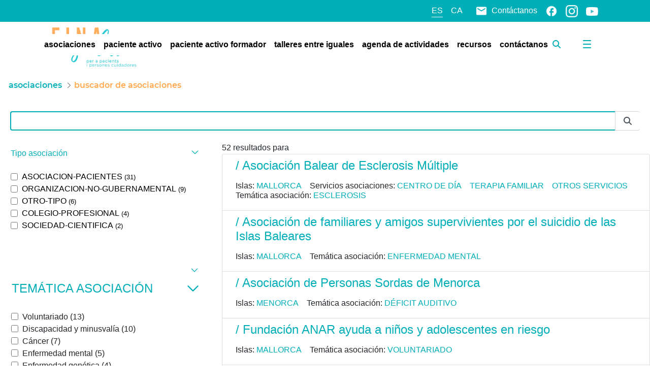

--- FILE ---
content_type: text/html;charset=UTF-8
request_url: https://einasalut.caib.es/web/paciente-activo/busqueda-asociaciones?delta=20&start=3&category=95694&category=362836&category=362850&category=361556&category=362063&category=362853
body_size: 36749
content:
































	
		
			<!DOCTYPE html>



























































<html class="ltr" dir="ltr" lang="es-ES">

<head>
	<!-- Google Tag Manager -->
	<script>(function(w,d,s,l,i){w[l]=w[l]||[];w[l].push({'gtm.start':
	new Date().getTime(),event:'gtm.js'});var f=d.getElementsByTagName(s)[0],
	j=d.createElement(s),dl=l!='dataLayer'?'&l='+l:'';j.async=true;j.src=
	'https://www.googletagmanager.com/gtm.js?id='+i+dl;f.parentNode.insertBefore(j,f);
	})(window,document,'script','dataLayer','GTM-W9TK76G');</script>
	<!-- End Google Tag Manager -->

	<title>Buscador de asociaciones de enfermedades | EINASalut - Paciente activo - EINAsalut</title>

	<meta content="initial-scale=1.0, width=device-width" name="viewport" />
	<meta http-equiv="Content-Security-Policy" content="upgrade-insecure-requests" />































<meta content="text/html; charset=UTF-8" http-equiv="content-type" />









<meta content="¡Prueba nuestro buscador de asociaciones! ¡Entre ellas encontramos todas las asociaciones de enfermedades de las Islas Baleares!" lang="es-ES" name="description" /><meta content="asociaciones de enfermedades, pacientes" lang="es-ES" name="keywords" />


<script type="importmap">{"imports":{"react-dom":"/o/frontend-js-react-web/__liferay__/exports/react-dom.js","@clayui/breadcrumb":"/o/frontend-taglib-clay/__liferay__/exports/@clayui$breadcrumb.js","@clayui/form":"/o/frontend-taglib-clay/__liferay__/exports/@clayui$form.js","@clayui/popover":"/o/frontend-taglib-clay/__liferay__/exports/@clayui$popover.js","@clayui/charts":"/o/frontend-taglib-clay/__liferay__/exports/@clayui$charts.js","@clayui/shared":"/o/frontend-taglib-clay/__liferay__/exports/@clayui$shared.js","@clayui/localized-input":"/o/frontend-taglib-clay/__liferay__/exports/@clayui$localized-input.js","@clayui/modal":"/o/frontend-taglib-clay/__liferay__/exports/@clayui$modal.js","@clayui/empty-state":"/o/frontend-taglib-clay/__liferay__/exports/@clayui$empty-state.js","react":"/o/frontend-js-react-web/__liferay__/exports/react.js","@clayui/color-picker":"/o/frontend-taglib-clay/__liferay__/exports/@clayui$color-picker.js","@clayui/navigation-bar":"/o/frontend-taglib-clay/__liferay__/exports/@clayui$navigation-bar.js","@clayui/pagination":"/o/frontend-taglib-clay/__liferay__/exports/@clayui$pagination.js","@clayui/icon":"/o/frontend-taglib-clay/__liferay__/exports/@clayui$icon.js","@clayui/table":"/o/frontend-taglib-clay/__liferay__/exports/@clayui$table.js","@clayui/autocomplete":"/o/frontend-taglib-clay/__liferay__/exports/@clayui$autocomplete.js","@clayui/slider":"/o/frontend-taglib-clay/__liferay__/exports/@clayui$slider.js","@clayui/management-toolbar":"/o/frontend-taglib-clay/__liferay__/exports/@clayui$management-toolbar.js","@clayui/multi-select":"/o/frontend-taglib-clay/__liferay__/exports/@clayui$multi-select.js","@clayui/nav":"/o/frontend-taglib-clay/__liferay__/exports/@clayui$nav.js","@clayui/time-picker":"/o/frontend-taglib-clay/__liferay__/exports/@clayui$time-picker.js","@clayui/provider":"/o/frontend-taglib-clay/__liferay__/exports/@clayui$provider.js","@clayui/upper-toolbar":"/o/frontend-taglib-clay/__liferay__/exports/@clayui$upper-toolbar.js","@clayui/loading-indicator":"/o/frontend-taglib-clay/__liferay__/exports/@clayui$loading-indicator.js","@clayui/panel":"/o/frontend-taglib-clay/__liferay__/exports/@clayui$panel.js","@clayui/drop-down":"/o/frontend-taglib-clay/__liferay__/exports/@clayui$drop-down.js","@clayui/list":"/o/frontend-taglib-clay/__liferay__/exports/@clayui$list.js","@clayui/date-picker":"/o/frontend-taglib-clay/__liferay__/exports/@clayui$date-picker.js","@clayui/label":"/o/frontend-taglib-clay/__liferay__/exports/@clayui$label.js","@clayui/data-provider":"/o/frontend-taglib-clay/__liferay__/exports/@clayui$data-provider.js","@liferay/frontend-js-api/data-set":"/o/frontend-js-dependencies-web/__liferay__/exports/@liferay$js-api$data-set.js","@clayui/core":"/o/frontend-taglib-clay/__liferay__/exports/@clayui$core.js","@clayui/pagination-bar":"/o/frontend-taglib-clay/__liferay__/exports/@clayui$pagination-bar.js","@clayui/layout":"/o/frontend-taglib-clay/__liferay__/exports/@clayui$layout.js","@clayui/multi-step-nav":"/o/frontend-taglib-clay/__liferay__/exports/@clayui$multi-step-nav.js","@liferay/frontend-js-api":"/o/frontend-js-dependencies-web/__liferay__/exports/@liferay$js-api.js","@clayui/css":"/o/frontend-taglib-clay/__liferay__/exports/@clayui$css.js","@clayui/toolbar":"/o/frontend-taglib-clay/__liferay__/exports/@clayui$toolbar.js","@clayui/alert":"/o/frontend-taglib-clay/__liferay__/exports/@clayui$alert.js","@clayui/badge":"/o/frontend-taglib-clay/__liferay__/exports/@clayui$badge.js","@clayui/link":"/o/frontend-taglib-clay/__liferay__/exports/@clayui$link.js","@clayui/card":"/o/frontend-taglib-clay/__liferay__/exports/@clayui$card.js","@clayui/progress-bar":"/o/frontend-taglib-clay/__liferay__/exports/@clayui$progress-bar.js","@clayui/tooltip":"/o/frontend-taglib-clay/__liferay__/exports/@clayui$tooltip.js","@clayui/button":"/o/frontend-taglib-clay/__liferay__/exports/@clayui$button.js","@clayui/tabs":"/o/frontend-taglib-clay/__liferay__/exports/@clayui$tabs.js","@clayui/sticker":"/o/frontend-taglib-clay/__liferay__/exports/@clayui$sticker.js"},"scopes":{}}</script><script data-senna-track="temporary">var Liferay = window.Liferay || {};Liferay.Icons = Liferay.Icons || {};Liferay.Icons.controlPanelSpritemap = 'https://einasalut.caib.es/o/admin-theme/images/clay/icons.svg';Liferay.Icons.spritemap = 'https://einasalut.caib.es/o/baleares-theme/images/clay/icons.svg';</script>
<script data-senna-track="permanent" type="text/javascript">window.Liferay = window.Liferay || {}; window.Liferay.CSP = {nonce: ''};</script>
<script data-senna-track="permanent" src="/combo?browserId=chrome&minifierType=js&languageId=es_ES&t=1753858281126&/o/frontend-js-jquery-web/jquery/jquery.min.js&/o/frontend-js-jquery-web/jquery/init.js&/o/frontend-js-jquery-web/jquery/ajax.js&/o/frontend-js-jquery-web/jquery/bootstrap.bundle.min.js&/o/frontend-js-jquery-web/jquery/collapsible_search.js&/o/frontend-js-jquery-web/jquery/fm.js&/o/frontend-js-jquery-web/jquery/form.js&/o/frontend-js-jquery-web/jquery/popper.min.js&/o/frontend-js-jquery-web/jquery/side_navigation.js" type="text/javascript"></script>
<link data-senna-track="temporary" href="https://einasalut.caib.es/web/paciente-activo/busqueda-asociaciones" rel="canonical" />
<link data-senna-track="temporary" href="https://einasalut.caib.es/web/paciente-activo/busqueda-asociaciones" hreflang="es-ES" rel="alternate" />
<link data-senna-track="temporary" href="https://einasalut.caib.es/ca/web/paciente-activo/cercador-associacions" hreflang="ca-ES" rel="alternate" />
<link data-senna-track="temporary" href="https://einasalut.caib.es/web/paciente-activo/busqueda-asociaciones" hreflang="x-default" rel="alternate" />
<meta property="og:description" content="¡Prueba nuestro buscador de asociaciones! ¡Entre ellas encontramos todas las asociaciones de enfermedades de las Islas Baleares!">
<meta property="og:locale" content="es_ES">
<meta property="og:locale:alternate" content="es_ES">
<meta property="og:locale:alternate" content="ca_ES">
<meta property="og:site_name" content="Paciente activo">
<meta property="og:title" content="Buscador de asociaciones de enfermedades | EINASalut - Paciente activo - EINAsalut">
<meta property="og:type" content="website">
<meta property="og:url" content="https://einasalut.caib.es/web/paciente-activo/busqueda-asociaciones">


<link href="/documents/20124/0/favicon.ico/9007fa2c-62aa-d22b-11d1-c6326c867a4c" rel="apple-touch-icon" />
<link href="/documents/20124/0/favicon.ico/9007fa2c-62aa-d22b-11d1-c6326c867a4c" rel="icon" />



<link class="lfr-css-file" data-senna-track="temporary" href="https://einasalut.caib.es/o/baleares-theme/css/clay.css?browserId=chrome&amp;themeId=baleares_WAR_balearestheme&amp;minifierType=css&amp;languageId=es_ES&amp;t=1769168438000" id="liferayAUICSS" rel="stylesheet" type="text/css" />









	<link href="/combo?browserId=chrome&amp;minifierType=css&amp;themeId=baleares_WAR_balearestheme&amp;languageId=es_ES&amp;com_liferay_asset_publisher_web_portlet_AssetPublisherPortlet_INSTANCE_rkpz:%2Fo%2Fasset-publisher-web%2Fcss%2Fmain.css&amp;com_liferay_portal_search_web_category_facet_portlet_CategoryFacetPortlet_INSTANCE_nFy3Q85hlf3o:%2Fo%2Fportal-search-web%2Fcss%2Fmain.css&amp;com_liferay_product_navigation_product_menu_web_portlet_ProductMenuPortlet:%2Fo%2Fproduct-navigation-product-menu-web%2Fcss%2Fmain.css&amp;com_liferay_product_navigation_user_personal_bar_web_portlet_ProductNavigationUserPersonalBarPortlet:%2Fo%2Fproduct-navigation-user-personal-bar-web%2Fcss%2Fmain.css&amp;com_liferay_site_navigation_menu_web_portlet_SiteNavigationMenuPortlet:%2Fo%2Fsite-navigation-menu-web%2Fcss%2Fmain.css&amp;einasalut_user_popup_portlet_EinasalutUserPopupPortlet:%2Fo%2Fes.caib.einasalut.user.popup.portlet%2Fcss%2Fmain.css&amp;t=1769168438000" rel="stylesheet" type="text/css"
 data-senna-track="temporary" id="b75b2fd3" />








<script data-senna-track="temporary" type="text/javascript">
	// <![CDATA[
		var Liferay = Liferay || {};

		Liferay.Browser = {
			acceptsGzip: function() {
				return true;
			},

			

			getMajorVersion: function() {
				return 131.0;
			},

			getRevision: function() {
				return '537.36';
			},
			getVersion: function() {
				return '131.0';
			},

			

			isAir: function() {
				return false;
			},
			isChrome: function() {
				return true;
			},
			isEdge: function() {
				return false;
			},
			isFirefox: function() {
				return false;
			},
			isGecko: function() {
				return true;
			},
			isIe: function() {
				return false;
			},
			isIphone: function() {
				return false;
			},
			isLinux: function() {
				return false;
			},
			isMac: function() {
				return true;
			},
			isMobile: function() {
				return false;
			},
			isMozilla: function() {
				return false;
			},
			isOpera: function() {
				return false;
			},
			isRtf: function() {
				return true;
			},
			isSafari: function() {
				return true;
			},
			isSun: function() {
				return false;
			},
			isWebKit: function() {
				return true;
			},
			isWindows: function() {
				return false;
			}
		};

		Liferay.Data = Liferay.Data || {};

		Liferay.Data.ICONS_INLINE_SVG = true;

		Liferay.Data.NAV_SELECTOR = '#navigation';

		Liferay.Data.NAV_SELECTOR_MOBILE = '#navigationCollapse';

		Liferay.Data.isCustomizationView = function() {
			return false;
		};

		Liferay.Data.notices = [
			
		];

		(function () {
			var available = {};

			var direction = {};

			

				available['es_ES'] = 'español\x20\x28España\x29';
				direction['es_ES'] = 'ltr';

			

				available['ca_ES'] = 'catalán\x20\x28España\x29';
				direction['ca_ES'] = 'ltr';

			

			Liferay.Language = {
				available,
				direction,
				get: function(key) {
					return key;
				}
			};
		})();

		var featureFlags = {"LPS-195263":false,"LPS-193884":false,"LPS-157988":false,"LPS-178642":false,"LPS-193005":false,"LPS-187284":false,"LPS-189187":false,"LPS-187285":false,"LPS-114786":false,"COMMERCE-8087":false,"LPS-197408":false,"LRAC-10757":false,"LPS-180090":false,"LPS-170809":false,"LPS-178052":false,"LPS-189856":false,"LPS-187436":false,"LPS-182184":false,"LPS-185892":false,"LPS-186620":false,"LPS-159650":false,"COMMERCE-11026":false,"LPS-197692":false,"LPS-184404":false,"LPS-180328":false,"COMMERCE-11028":false,"LPS-198183":false,"LPS-169923":false,"LPS-171364":false,"COMMERCE-11181":false,"LPS-196766":false,"LPS-153714":false,"COMMERCE-10890":false,"LPS-96845":false,"LPS-170670":false,"LPS-169981":false,"LPS-177027":false,"LPS-172416":false,"LPS-196724":false,"LPS-163118":false,"LPS-135430":false,"LPS-180155":false,"LPS-164563":false,"LPS-134060":false,"LPS-122920":false,"LPS-148856":false,"LPS-173135":false,"LPS-194395":false,"COMMERCE-9599":false,"LPS-195205":false,"LPS-187142":false,"LPS-187183":false,"LPS-197307":false,"LPS-196935":true,"LPS-187854":false,"LPS-197909":false,"LPS-165346":false,"LPS-144527":false,"COMMERCE-8949":false,"LPS-194362":false,"LPS-165481":false,"LPS-174455":false,"LPS-153813":false,"LPS-149256":false,"LPS-147671":false,"LPS-194763":false,"COMMERCE-11287":false,"LPS-165482":false,"LPS-193551":false,"LPS-196420":false,"LPS-197477":false,"LPS-174816":false,"LPS-186360":false,"LPS-153332":false,"LPS-179669":false,"LPS-174417":false,"LPS-155284":false,"LPS-183882":false,"LPS-186558":false,"LPS-158675":false,"LPS-159643":false,"LPS-181663":false,"LPS-179035":false,"LPS-161033":false,"LPS-164948":false,"LPS-184255":false,"LPS-188058":false,"LPS-129412":false,"LPS-198573":false,"LPS-183727":false,"LPS-166126":false,"LPS-182512":false,"LPS-169837":false,"LPS-180855":false};

		Liferay.FeatureFlags = Object.keys(featureFlags).reduce(
			(acc, key) => ({
				...acc, [key]: featureFlags[key] === 'true' || featureFlags[key] === true
			}), {}
		);

		Liferay.PortletKeys = {
			DOCUMENT_LIBRARY: 'com_liferay_document_library_web_portlet_DLPortlet',
			DYNAMIC_DATA_MAPPING: 'com_liferay_dynamic_data_mapping_web_portlet_DDMPortlet',
			ITEM_SELECTOR: 'com_liferay_item_selector_web_portlet_ItemSelectorPortlet'
		};

		Liferay.PropsValues = {
			JAVASCRIPT_SINGLE_PAGE_APPLICATION_TIMEOUT: 0,
			UPLOAD_SERVLET_REQUEST_IMPL_MAX_SIZE: 314572800
		};

		Liferay.ThemeDisplay = {

			

			
				getLayoutId: function() {
					return '23';
				},

				

				getLayoutRelativeControlPanelURL: function() {
					return '/group/paciente-activo/~/control_panel/manage';
				},

				getLayoutRelativeURL: function() {
					return '/web/paciente-activo/busqueda-asociaciones';
				},
				getLayoutURL: function() {
					return 'https://einasalut.caib.es/web/paciente-activo/busqueda-asociaciones';
				},
				getParentLayoutId: function() {
					return '3';
				},
				isControlPanel: function() {
					return false;
				},
				isPrivateLayout: function() {
					return 'false';
				},
				isVirtualLayout: function() {
					return false;
				},
			

			getBCP47LanguageId: function() {
				return 'es-ES';
			},
			getCanonicalURL: function() {

				

				return 'https\x3a\x2f\x2feinasalut\x2ecaib\x2ees\x2fweb\x2fpaciente-activo\x2fbusqueda-asociaciones';
			},
			getCDNBaseURL: function() {
				return 'https://einasalut.caib.es';
			},
			getCDNDynamicResourcesHost: function() {
				return '';
			},
			getCDNHost: function() {
				return '';
			},
			getCompanyGroupId: function() {
				return '20128';
			},
			getCompanyId: function() {
				return '20101';
			},
			getDefaultLanguageId: function() {
				return 'es_ES';
			},
			getDoAsUserIdEncoded: function() {
				return '';
			},
			getLanguageId: function() {
				return 'es_ES';
			},
			getParentGroupId: function() {
				return '93691';
			},
			getPathContext: function() {
				return '';
			},
			getPathImage: function() {
				return '/image';
			},
			getPathJavaScript: function() {
				return '/o/frontend-js-web';
			},
			getPathMain: function() {
				return '/c';
			},
			getPathThemeImages: function() {
				return 'https://einasalut.caib.es/o/baleares-theme/images';
			},
			getPathThemeRoot: function() {
				return '/o/baleares-theme';
			},
			getPlid: function() {
				return '114';
			},
			getPortalURL: function() {
				return 'https://einasalut.caib.es';
			},
			getRealUserId: function() {
				return '20105';
			},
			getRemoteAddr: function() {
				return '85.119.193.67';
			},
			getRemoteHost: function() {
				return '85.119.193.67';
			},
			getScopeGroupId: function() {
				return '93691';
			},
			getScopeGroupIdOrLiveGroupId: function() {
				return '93691';
			},
			getSessionId: function() {
				return '';
			},
			getSiteAdminURL: function() {
				return 'https://einasalut.caib.es/group/paciente-activo/~/control_panel/manage?p_p_lifecycle=0&p_p_state=maximized&p_p_mode=view';
			},
			getSiteGroupId: function() {
				return '93691';
			},
			getURLControlPanel: function() {
				return '/group/control_panel?refererPlid=114';
			},
			getURLHome: function() {
				return 'https\x3a\x2f\x2feinasalut\x2ecaib\x2ees\x2fweb\x2fguest';
			},
			getUserEmailAddress: function() {
				return '';
			},
			getUserId: function() {
				return '20105';
			},
			getUserName: function() {
				return '';
			},
			isAddSessionIdToURL: function() {
				return false;
			},
			isImpersonated: function() {
				return false;
			},
			isSignedIn: function() {
				return false;
			},

			isStagedPortlet: function() {
				
					
						return false;
					
				
			},

			isStateExclusive: function() {
				return false;
			},
			isStateMaximized: function() {
				return false;
			},
			isStatePopUp: function() {
				return false;
			}
		};

		var themeDisplay = Liferay.ThemeDisplay;

		Liferay.AUI = {

			

			getCombine: function() {
				return true;
			},
			getComboPath: function() {
				return '/combo/?browserId=chrome&minifierType=&languageId=es_ES&t=1764574354098&';
			},
			getDateFormat: function() {
				return '%d/%m/%Y';
			},
			getEditorCKEditorPath: function() {
				return '/o/frontend-editor-ckeditor-web';
			},
			getFilter: function() {
				var filter = 'raw';

				
					
						filter = 'min';
					
					

				return filter;
			},
			getFilterConfig: function() {
				var instance = this;

				var filterConfig = null;

				if (!instance.getCombine()) {
					filterConfig = {
						replaceStr: '.js' + instance.getStaticResourceURLParams(),
						searchExp: '\\.js$'
					};
				}

				return filterConfig;
			},
			getJavaScriptRootPath: function() {
				return '/o/frontend-js-web';
			},
			getPortletRootPath: function() {
				return '/html/portlet';
			},
			getStaticResourceURLParams: function() {
				return '?browserId=chrome&minifierType=&languageId=es_ES&t=1764574354098';
			}
		};

		Liferay.authToken = 'GUtG5z1k';

		

		Liferay.currentURL = '\x2fweb\x2fpaciente-activo\x2fbusqueda-asociaciones\x3fdelta\x3d20\x26start\x3d3\x26category\x3d95694\x26category\x3d362836\x26category\x3d362850\x26category\x3d361556\x26category\x3d362063\x26category\x3d362853';
		Liferay.currentURLEncoded = '\x252Fweb\x252Fpaciente-activo\x252Fbusqueda-asociaciones\x253Fdelta\x253D20\x2526start\x253D3\x2526category\x253D95694\x2526category\x253D362836\x2526category\x253D362850\x2526category\x253D361556\x2526category\x253D362063\x2526category\x253D362853';
	// ]]>
</script>

<script data-senna-track="temporary" type="text/javascript">window.__CONFIG__= {basePath: '',combine: true, defaultURLParams: null, explainResolutions: false, exposeGlobal: false, logLevel: 'warn', moduleType: 'module', namespace:'Liferay', nonce: '', reportMismatchedAnonymousModules: 'warn', resolvePath: '/o/js_resolve_modules', url: '/combo/?browserId=chrome&minifierType=js&languageId=es_ES&t=1764574354098&', waitTimeout: 60000};</script><script data-senna-track="permanent" src="/o/frontend-js-loader-modules-extender/loader.js?&mac=9WaMmhziBCkScHZwrrVcOR7VZF4=&browserId=chrome&languageId=es_ES&minifierType=js" type="text/javascript"></script><script data-senna-track="permanent" src="/combo?browserId=chrome&minifierType=js&languageId=es_ES&t=1764574354098&/o/frontend-js-aui-web/aui/aui/aui-min.js&/o/frontend-js-aui-web/liferay/modules.js&/o/frontend-js-aui-web/liferay/aui_sandbox.js&/o/frontend-js-aui-web/aui/attribute-base/attribute-base-min.js&/o/frontend-js-aui-web/aui/attribute-complex/attribute-complex-min.js&/o/frontend-js-aui-web/aui/attribute-core/attribute-core-min.js&/o/frontend-js-aui-web/aui/attribute-observable/attribute-observable-min.js&/o/frontend-js-aui-web/aui/attribute-extras/attribute-extras-min.js&/o/frontend-js-aui-web/aui/event-custom-base/event-custom-base-min.js&/o/frontend-js-aui-web/aui/event-custom-complex/event-custom-complex-min.js&/o/frontend-js-aui-web/aui/oop/oop-min.js&/o/frontend-js-aui-web/aui/aui-base-lang/aui-base-lang-min.js&/o/frontend-js-aui-web/liferay/dependency.js&/o/frontend-js-aui-web/liferay/util.js&/o/frontend-js-web/liferay/dom_task_runner.js&/o/frontend-js-web/liferay/events.js&/o/frontend-js-web/liferay/lazy_load.js&/o/frontend-js-web/liferay/liferay.js&/o/frontend-js-web/liferay/global.bundle.js&/o/frontend-js-web/liferay/portlet.js&/o/frontend-js-web/liferay/workflow.js&/o/oauth2-provider-web/js/liferay.js" type="text/javascript"></script>
<script data-senna-track="temporary" type="text/javascript">window.Liferay = Liferay || {}; window.Liferay.OAuth2 = {getAuthorizeURL: function() {return 'https://einasalut.caib.es/o/oauth2/authorize';}, getBuiltInRedirectURL: function() {return 'https://einasalut.caib.es/o/oauth2/redirect';}, getIntrospectURL: function() { return 'https://einasalut.caib.es/o/oauth2/introspect';}, getTokenURL: function() {return 'https://einasalut.caib.es/o/oauth2/token';}, getUserAgentApplication: function(externalReferenceCode) {return Liferay.OAuth2._userAgentApplications[externalReferenceCode];}, _userAgentApplications: {}}</script><script data-senna-track="temporary" type="text/javascript">try {var MODULE_MAIN='calendar-web@5.0.83/index';var MODULE_PATH='/o/calendar-web';AUI().applyConfig({groups:{calendar:{base:MODULE_PATH+"/js/",combine:Liferay.AUI.getCombine(),filter:Liferay.AUI.getFilterConfig(),modules:{"liferay-calendar-a11y":{path:"calendar_a11y.js",requires:["calendar"]},"liferay-calendar-container":{path:"calendar_container.js",requires:["aui-alert","aui-base","aui-component","liferay-portlet-base"]},"liferay-calendar-date-picker-sanitizer":{path:"date_picker_sanitizer.js",requires:["aui-base"]},"liferay-calendar-interval-selector":{path:"interval_selector.js",requires:["aui-base","liferay-portlet-base"]},"liferay-calendar-interval-selector-scheduler-event-link":{path:"interval_selector_scheduler_event_link.js",requires:["aui-base","liferay-portlet-base"]},"liferay-calendar-list":{path:"calendar_list.js",requires:["aui-template-deprecated","liferay-scheduler"]},"liferay-calendar-message-util":{path:"message_util.js",requires:["liferay-util-window"]},"liferay-calendar-recurrence-converter":{path:"recurrence_converter.js",requires:[]},"liferay-calendar-recurrence-dialog":{path:"recurrence.js",requires:["aui-base","liferay-calendar-recurrence-util"]},"liferay-calendar-recurrence-util":{path:"recurrence_util.js",requires:["aui-base","liferay-util-window"]},"liferay-calendar-reminders":{path:"calendar_reminders.js",requires:["aui-base"]},"liferay-calendar-remote-services":{path:"remote_services.js",requires:["aui-base","aui-component","liferay-calendar-util","liferay-portlet-base"]},"liferay-calendar-session-listener":{path:"session_listener.js",requires:["aui-base","liferay-scheduler"]},"liferay-calendar-simple-color-picker":{path:"simple_color_picker.js",requires:["aui-base","aui-template-deprecated"]},"liferay-calendar-simple-menu":{path:"simple_menu.js",requires:["aui-base","aui-template-deprecated","event-outside","event-touch","widget-modality","widget-position","widget-position-align","widget-position-constrain","widget-stack","widget-stdmod"]},"liferay-calendar-util":{path:"calendar_util.js",requires:["aui-datatype","aui-io","aui-scheduler","aui-toolbar","autocomplete","autocomplete-highlighters"]},"liferay-scheduler":{path:"scheduler.js",requires:["async-queue","aui-datatype","aui-scheduler","dd-plugin","liferay-calendar-a11y","liferay-calendar-message-util","liferay-calendar-recurrence-converter","liferay-calendar-recurrence-util","liferay-calendar-util","liferay-scheduler-event-recorder","liferay-scheduler-models","promise","resize-plugin"]},"liferay-scheduler-event-recorder":{path:"scheduler_event_recorder.js",requires:["dd-plugin","liferay-calendar-util","resize-plugin"]},"liferay-scheduler-models":{path:"scheduler_models.js",requires:["aui-datatype","dd-plugin","liferay-calendar-util"]}},root:MODULE_PATH+"/js/"}}});
} catch(error) {console.error(error);}try {var MODULE_MAIN='dynamic-data-mapping-web@5.0.97/index';var MODULE_PATH='/o/dynamic-data-mapping-web';!function(){const a=Liferay.AUI;AUI().applyConfig({groups:{ddm:{base:MODULE_PATH+"/js/",combine:Liferay.AUI.getCombine(),filter:a.getFilterConfig(),modules:{"liferay-ddm-form":{path:"ddm_form.js",requires:["aui-base","aui-datatable","aui-datatype","aui-image-viewer","aui-parse-content","aui-set","aui-sortable-list","json","liferay-form","liferay-map-base","liferay-translation-manager","liferay-util-window"]},"liferay-portlet-dynamic-data-mapping":{condition:{trigger:"liferay-document-library"},path:"main.js",requires:["arraysort","aui-form-builder-deprecated","aui-form-validator","aui-map","aui-text-unicode","json","liferay-menu","liferay-translation-manager","liferay-util-window","text"]},"liferay-portlet-dynamic-data-mapping-custom-fields":{condition:{trigger:"liferay-document-library"},path:"custom_fields.js",requires:["liferay-portlet-dynamic-data-mapping"]}},root:MODULE_PATH+"/js/"}}})}();
} catch(error) {console.error(error);}try {var MODULE_MAIN='@liferay/frontend-taglib@13.1.1/index';var MODULE_PATH='/o/frontend-taglib';AUI().applyConfig({groups:{"frontend-taglib":{base:MODULE_PATH+"/",combine:Liferay.AUI.getCombine(),filter:Liferay.AUI.getFilterConfig(),modules:{"liferay-management-bar":{path:"management_bar/js/management_bar.js",requires:["aui-component","liferay-portlet-base"]},"liferay-sidebar-panel":{path:"sidebar_panel/js/sidebar_panel.js",requires:["aui-base","aui-debounce","aui-parse-content","liferay-portlet-base"]}},root:MODULE_PATH+"/"}}});
} catch(error) {console.error(error);}try {var MODULE_MAIN='staging-taglib@8.0.2/index';var MODULE_PATH='/o/staging-taglib';AUI().applyConfig({groups:{stagingTaglib:{base:MODULE_PATH+"/",combine:Liferay.AUI.getCombine(),filter:Liferay.AUI.getFilterConfig(),modules:{"liferay-export-import-management-bar-button":{path:"export_import_entity_management_bar_button/js/main.js",requires:["aui-component","liferay-search-container","liferay-search-container-select"]}},root:MODULE_PATH+"/"}}});
} catch(error) {console.error(error);}try {var MODULE_MAIN='frontend-editor-alloyeditor-web@5.0.44/index';var MODULE_PATH='/o/frontend-editor-alloyeditor-web';AUI().applyConfig({groups:{alloyeditor:{base:MODULE_PATH+"/js/",combine:Liferay.AUI.getCombine(),filter:Liferay.AUI.getFilterConfig(),modules:{"liferay-alloy-editor":{path:"alloyeditor.js",requires:["aui-component","liferay-portlet-base","timers"]},"liferay-alloy-editor-source":{path:"alloyeditor_source.js",requires:["aui-debounce","liferay-fullscreen-source-editor","liferay-source-editor","plugin"]}},root:MODULE_PATH+"/js/"}}});
} catch(error) {console.error(error);}try {var MODULE_MAIN='portal-search-web@6.0.121/index';var MODULE_PATH='/o/portal-search-web';AUI().applyConfig({groups:{search:{base:MODULE_PATH+"/js/",combine:Liferay.AUI.getCombine(),filter:Liferay.AUI.getFilterConfig(),modules:{"liferay-search-custom-filter":{path:"custom_filter.js",requires:[]},"liferay-search-facet-util":{path:"facet_util.js",requires:[]},"liferay-search-modified-facet":{path:"modified_facet.js",requires:["aui-form-validator","liferay-search-facet-util"]},"liferay-search-modified-facet-configuration":{path:"modified_facet_configuration.js",requires:["aui-node"]},"liferay-search-sort-configuration":{path:"sort_configuration.js",requires:["aui-node"]},"liferay-search-sort-util":{path:"sort_util.js",requires:[]}},root:MODULE_PATH+"/js/"}}});
} catch(error) {console.error(error);}try {var MODULE_MAIN='frontend-js-components-web@2.0.58/index';var MODULE_PATH='/o/frontend-js-components-web';AUI().applyConfig({groups:{components:{mainModule:MODULE_MAIN}}});
} catch(error) {console.error(error);}try {var MODULE_MAIN='portal-workflow-kaleo-designer-web@5.0.119/index';var MODULE_PATH='/o/portal-workflow-kaleo-designer-web';AUI().applyConfig({groups:{"kaleo-designer":{base:MODULE_PATH+"/designer/js/legacy/",combine:Liferay.AUI.getCombine(),filter:Liferay.AUI.getFilterConfig(),modules:{"liferay-kaleo-designer-autocomplete-util":{path:"autocomplete_util.js",requires:["autocomplete","autocomplete-highlighters"]},"liferay-kaleo-designer-definition-diagram-controller":{path:"definition_diagram_controller.js",requires:["liferay-kaleo-designer-field-normalizer","liferay-kaleo-designer-utils"]},"liferay-kaleo-designer-dialogs":{path:"dialogs.js",requires:["liferay-util-window"]},"liferay-kaleo-designer-editors":{path:"editors.js",requires:["aui-ace-editor","aui-ace-editor-mode-xml","aui-base","aui-datatype","aui-node","liferay-kaleo-designer-autocomplete-util","liferay-kaleo-designer-utils"]},"liferay-kaleo-designer-field-normalizer":{path:"field_normalizer.js",requires:["liferay-kaleo-designer-remote-services"]},"liferay-kaleo-designer-nodes":{path:"nodes.js",requires:["aui-datatable","aui-datatype","aui-diagram-builder","liferay-kaleo-designer-editors","liferay-kaleo-designer-utils"]},"liferay-kaleo-designer-remote-services":{path:"remote_services.js",requires:["aui-io","liferay-portlet-url"]},"liferay-kaleo-designer-templates":{path:"templates.js",requires:["aui-tpl-snippets-deprecated"]},"liferay-kaleo-designer-utils":{path:"utils.js",requires:[]},"liferay-kaleo-designer-xml-definition":{path:"xml_definition.js",requires:["aui-base","aui-component","dataschema-xml","datatype-xml"]},"liferay-kaleo-designer-xml-definition-serializer":{path:"xml_definition_serializer.js",requires:["escape","liferay-kaleo-designer-xml-util"]},"liferay-kaleo-designer-xml-util":{path:"xml_util.js",requires:["aui-base"]},"liferay-portlet-kaleo-designer":{path:"main.js",requires:["aui-ace-editor","aui-ace-editor-mode-xml","aui-tpl-snippets-deprecated","dataschema-xml","datasource","datatype-xml","event-valuechange","io-form","liferay-kaleo-designer-autocomplete-util","liferay-kaleo-designer-editors","liferay-kaleo-designer-nodes","liferay-kaleo-designer-remote-services","liferay-kaleo-designer-utils","liferay-kaleo-designer-xml-util","liferay-util-window"]}},root:MODULE_PATH+"/designer/js/legacy/"}}});
} catch(error) {console.error(error);}try {var MODULE_MAIN='invitation-invite-members-web@5.0.32/index';var MODULE_PATH='/o/invitation-invite-members-web';AUI().applyConfig({groups:{"invite-members":{base:MODULE_PATH+"/invite_members/js/",combine:Liferay.AUI.getCombine(),filter:Liferay.AUI.getFilterConfig(),modules:{"liferay-portlet-invite-members":{path:"main.js",requires:["aui-base","autocomplete-base","datasource-io","datatype-number","liferay-portlet-base","liferay-util-window","node-core"]}},root:MODULE_PATH+"/invite_members/js/"}}});
} catch(error) {console.error(error);}try {var MODULE_MAIN='portal-workflow-task-web@5.0.64/index';var MODULE_PATH='/o/portal-workflow-task-web';AUI().applyConfig({groups:{workflowtasks:{base:MODULE_PATH+"/js/",combine:Liferay.AUI.getCombine(),filter:Liferay.AUI.getFilterConfig(),modules:{"liferay-workflow-tasks":{path:"main.js",requires:["liferay-util-window"]}},root:MODULE_PATH+"/js/"}}});
} catch(error) {console.error(error);}try {var MODULE_MAIN='item-selector-taglib@6.0.3/index.es';var MODULE_PATH='/o/item-selector-taglib';AUI().applyConfig({groups:{"item-selector-taglib":{base:MODULE_PATH+"/",combine:Liferay.AUI.getCombine(),filter:Liferay.AUI.getFilterConfig(),modules:{"liferay-image-selector":{path:"image_selector/js/image_selector.js",requires:["aui-base","liferay-item-selector-dialog","liferay-portlet-base","uploader"]}},root:MODULE_PATH+"/"}}});
} catch(error) {console.error(error);}try {var MODULE_MAIN='contacts-web@5.0.54/index';var MODULE_PATH='/o/contacts-web';AUI().applyConfig({groups:{contactscenter:{base:MODULE_PATH+"/js/",combine:Liferay.AUI.getCombine(),filter:Liferay.AUI.getFilterConfig(),modules:{"liferay-contacts-center":{path:"main.js",requires:["aui-io-plugin-deprecated","aui-toolbar","autocomplete-base","datasource-io","json-parse","liferay-portlet-base","liferay-util-window"]}},root:MODULE_PATH+"/js/"}}});
} catch(error) {console.error(error);}try {var MODULE_MAIN='staging-processes-web@5.0.54/index';var MODULE_PATH='/o/staging-processes-web';AUI().applyConfig({groups:{stagingprocessesweb:{base:MODULE_PATH+"/",combine:Liferay.AUI.getCombine(),filter:Liferay.AUI.getFilterConfig(),modules:{"liferay-staging-processes-export-import":{path:"js/main.js",requires:["aui-datatype","aui-dialog-iframe-deprecated","aui-modal","aui-parse-content","aui-toggler","liferay-portlet-base","liferay-util-window"]}},root:MODULE_PATH+"/"}}});
} catch(error) {console.error(error);}try {var MODULE_MAIN='@liferay/document-library-web@6.0.171/document_library/js/index';var MODULE_PATH='/o/document-library-web';AUI().applyConfig({groups:{dl:{base:MODULE_PATH+"/document_library/js/legacy/",combine:Liferay.AUI.getCombine(),filter:Liferay.AUI.getFilterConfig(),modules:{"document-library-upload-component":{path:"DocumentLibraryUpload.js",requires:["aui-component","aui-data-set-deprecated","aui-overlay-manager-deprecated","aui-overlay-mask-deprecated","aui-parse-content","aui-progressbar","aui-template-deprecated","liferay-search-container","querystring-parse-simple","uploader"]}},root:MODULE_PATH+"/document_library/js/legacy/"}}});
} catch(error) {console.error(error);}try {var MODULE_MAIN='exportimport-web@5.0.81/index';var MODULE_PATH='/o/exportimport-web';AUI().applyConfig({groups:{exportimportweb:{base:MODULE_PATH+"/",combine:Liferay.AUI.getCombine(),filter:Liferay.AUI.getFilterConfig(),modules:{"liferay-export-import-export-import":{path:"js/main.js",requires:["aui-datatype","aui-dialog-iframe-deprecated","aui-modal","aui-parse-content","aui-toggler","liferay-portlet-base","liferay-util-window"]}},root:MODULE_PATH+"/"}}});
} catch(error) {console.error(error);}try {var MODULE_MAIN='@liferay/frontend-js-state-web@1.0.19/index';var MODULE_PATH='/o/frontend-js-state-web';AUI().applyConfig({groups:{state:{mainModule:MODULE_MAIN}}});
} catch(error) {console.error(error);}try {var MODULE_MAIN='@liferay/frontend-js-react-web@5.0.33/index';var MODULE_PATH='/o/frontend-js-react-web';AUI().applyConfig({groups:{react:{mainModule:MODULE_MAIN}}});
} catch(error) {console.error(error);}</script>


<script data-senna-track="temporary" type="text/javascript">
	// <![CDATA[
		
			
				
		

		

		
	// ]]>
</script>





	
		

			

			
		
		



	
		

			

			
		
		



	
		

			

			
		
	












	



















<link class="lfr-css-file" data-senna-track="temporary" href="https://einasalut.caib.es/o/baleares-theme/css/main.css?browserId=chrome&amp;themeId=baleares_WAR_balearestheme&amp;minifierType=css&amp;languageId=es_ES&amp;t=1769168438000" id="liferayThemeCSS" rel="stylesheet" type="text/css" />








	<style data-senna-track="temporary" type="text/css">

		

			

		

			

				

					

#p_p_id_com_liferay_portal_search_web_category_facet_portlet_CategoryFacetPortlet_INSTANCE_nFy3Q85hlf3o_ .portlet-content {
background-color: ##;
border-top-color: ##;
border-right-color: ##;
border-bottom-color: ##;
border-left-color: ##;
color: ##
}
#portlet_com_liferay_portal_search_web_category_facet_portlet_CategoryFacetPortlet_INSTANCE_nFy3Q85hlf3o .panel-title{
	display: none;
}

#portlet_com_liferay_portal_search_web_category_facet_portlet_CategoryFacetPortlet_INSTANCE_nFy3Q85hlf3o .panel-body{
	padding: 0;
}



				

			

		

			

				

					

#p_p_id_com_liferay_portal_search_web_custom_facet_portlet_CustomFacetPortlet_INSTANCE_Gz6r4JmC2I9D_ .portlet-content {

}




				

			

		

			

				

					

#p_p_id_com_liferay_portal_search_web_custom_facet_portlet_CustomFacetPortlet_INSTANCE_mzXKaqZCbxrB_ .portlet-content {

}




				

			

		

			

				

					

#p_p_id_com_liferay_portal_search_web_internal_custom_filter_portlet_CustomFilterPortlet_INSTANCE_RGTspSMJK1Cz_ .portlet-content {

}




				

			

		

			

		

			

		

			

		

			

		

			

		

			

		

			

		

			

		

			

		

			

				

					

#p_p_id_com_liferay_site_navigation_breadcrumb_web_portlet_SiteNavigationBreadcrumbPortlet_INSTANCE_mvQnK3ieLl1k_ .portlet-content {

}
button.date-picker-dropdown-toggle.btn.btn-unstyled{
display: none;
}



				

			

		

			

		

			

		

			

		

			

		

			

		

			

		

			

		

			

		

	</style>


<script data-senna-track="temporary">var Liferay = window.Liferay || {}; Liferay.CommerceContext = {"commerceAccountGroupIds":[],"accountEntryAllowedTypes":["person"],"commerceChannelId":"0","currency":{"currencyId":"4102368","currencyCode":"USD"},"showSeparateOrderItems":false,"commerceSiteType":0};</script><link href="/o/commerce-frontend-js/styles/main.css" rel="stylesheet" type="text/css" />
<style data-senna-track="temporary" type="text/css">
	:root {
		--padding-top: ;
		--rosa-principal: ;
		--gris-principal: ;
		--texto-principal: ;
		--blanco-principal: ;
		--verde-principal: ;
		--padding-left: 0px;
		--padding-bottom: ;
		--naranja-principal: ;
		--margin-right: ;
		--margin-left: ;
		--color-secundario: ;
		--amarillo-principal: ;
		--color-principal: ;
		--margin-top: ;
		--margin-bottom: ;
		--padding-right: 0px;
	}
	:root {
		--amarillo-principal: #F9CF3F;
		--color-secundario: #FFA84C;
		--rosa-principal: #F16177;
		--gris-principal: #65665E;
		--texto-principal: #65665E;
		--color-principal: #00aeb8;
		--blanco-principal:  #FFFFFF;
		--verde-principal: #C2E76B;
		--naranja-principal: #FFA84C;
	}
</style>
<script>
Liferay.Loader.require(
'@liferay/frontend-js-state-web@1.0.19',
function(FrontendJsState) {
try {
} catch (err) {
	console.error(err);
}
});

</script><script>
Liferay.Loader.require(
'frontend-js-spa-web@5.0.44/init',
function(frontendJsSpaWebInit) {
try {
(function() {
frontendJsSpaWebInit.default({"navigationExceptionSelectors":":not([target=\"_blank\"]):not([data-senna-off]):not([data-resource-href]):not([data-cke-saved-href]):not([data-cke-saved-href])","cacheExpirationTime":-1,"clearScreensCache":false,"portletsBlacklist":["com_liferay_site_navigation_directory_web_portlet_SitesDirectoryPortlet","com_liferay_nested_portlets_web_portlet_NestedPortletsPortlet","com_liferay_questions_web_internal_portlet_QuestionsPortlet","com_liferay_account_admin_web_internal_portlet_AccountUsersRegistrationPortlet","com_liferay_portal_language_override_web_internal_portlet_PLOPortlet","com_liferay_login_web_portlet_LoginPortlet","com_liferay_login_web_portlet_FastLoginPortlet"],"excludedTargetPortlets":["com_liferay_users_admin_web_portlet_UsersAdminPortlet","com_liferay_server_admin_web_portlet_ServerAdminPortlet"],"validStatusCodes":[221,490,494,499,491,492,493,495,220],"debugEnabled":false,"loginRedirect":"","excludedPaths":["/c/document_library","/documents","/image"],"userNotification":{"message":"Parece que esto está tardando más de lo esperado.","title":"Vaya","timeout":30000},"requestTimeout":0})
})();
} catch (err) {
	console.error(err);
}
});

</script>











<script type="text/javascript">
Liferay.on(
	'ddmFieldBlur', function(event) {
		if (window.Analytics) {
			Analytics.send(
				'fieldBlurred',
				'Form',
				{
					fieldName: event.fieldName,
					focusDuration: event.focusDuration,
					formId: event.formId,
					formPageTitle: event.formPageTitle,
					page: event.page,
					title: event.title
				}
			);
		}
	}
);

Liferay.on(
	'ddmFieldFocus', function(event) {
		if (window.Analytics) {
			Analytics.send(
				'fieldFocused',
				'Form',
				{
					fieldName: event.fieldName,
					formId: event.formId,
					formPageTitle: event.formPageTitle,
					page: event.page,
					title:event.title
				}
			);
		}
	}
);

Liferay.on(
	'ddmFormPageShow', function(event) {
		if (window.Analytics) {
			Analytics.send(
				'pageViewed',
				'Form',
				{
					formId: event.formId,
					formPageTitle: event.formPageTitle,
					page: event.page,
					title: event.title
				}
			);
		}
	}
);

Liferay.on(
	'ddmFormSubmit', function(event) {
		if (window.Analytics) {
			Analytics.send(
				'formSubmitted',
				'Form',
				{
					formId: event.formId,
					title: event.title
				}
			);
		}
	}
);

Liferay.on(
	'ddmFormView', function(event) {
		if (window.Analytics) {
			Analytics.send(
				'formViewed',
				'Form',
				{
					formId: event.formId,
					title: event.title
				}
			);
		}
	}
);

</script><script>

</script>













<script data-senna-track="temporary" type="text/javascript">
	if (window.Analytics) {
		window._com_liferay_document_library_analytics_isViewFileEntry = false;
	}
</script>






























</head>

<body class="chrome controls-visible  yui3-skin-sam signed-out public-page site">
	<!-- Google Tag Manager (noscript) -->
	<noscript><iframe title="google tag manager" src="https://www.googletagmanager.com/ns.html?id=GTM-W9TK76G"
	height="0" width="0" style="display:none;visibility:hidden"></iframe></noscript>
	<!-- End Google Tag Manager (noscript) -->











































































<div id="einasalut-sidenav-background" class="d-none"></div>

<div class="container-fluid" id="wrapper">

<header class="lfr-layout-structure-item-32d14123-3478-b441-0695-29ee75a8a158 lfr-layout-structure-item-container b-blanco-principal" style="">
    <div class="w-100" style="heigth: 54px;">
    </div>
    <div class="lfr-layout-structure-item-474e521c-b2fa-cd76-12e9-ef8035b3aaab lfr-layout-structure-item-row" style="">
        <div class="b-cprincipal">
            <div id="einasalut-premenu" class="align-items-center common-margin d-flex justify-content-end py-2">
                <div>






































































	

	<div class="portlet-boundary portlet-boundary_com_liferay_site_navigation_language_web_portlet_SiteNavigationLanguagePortlet_  portlet-static portlet-static-end portlet-decorate portlet-language " id="p_p_id_com_liferay_site_navigation_language_web_portlet_SiteNavigationLanguagePortlet_INSTANCE_lsej_">
		<span id="p_com_liferay_site_navigation_language_web_portlet_SiteNavigationLanguagePortlet_INSTANCE_lsej"></span>




	

	
		
			


































	
		
<section class="portlet" id="portlet_com_liferay_site_navigation_language_web_portlet_SiteNavigationLanguagePortlet_INSTANCE_lsej">


	<div class="portlet-content">

			<div class="autofit-float autofit-row portlet-header">

					<div class="autofit-col autofit-col-expand">
						<h2 class="portlet-title-text">Selector de idioma</h2>
					</div>

			</div>

		
			<div class=" portlet-content-container">
				


	<div class="portlet-body">



	
		
			
				
					







































	

	








	

				

				
					
						


	

		



























































	

		<div class="d-flex align-items-center justify-content-center">
<span class="gaib-language-link text-uppercase" lang="es-ES" >es</span><a href="/c/portal/update_language?p_l_id=114&amp;redirect=%2Fweb%2Fpaciente-activo%2Fbusqueda-asociaciones%3Fdelta%3D20%26start%3D3%26category%3D95694%26category%3D362836%26category%3D362850%26category%3D361556%26category%3D362063%26category%3D362853&amp;languageId=ca_ES" class="gaib-language-link text-uppercase" lang="ca-ES" >ca</a>	</div>

<style>
	.gaib-language-link{
		margin: 0 .5rem;
		display: block;
	}
	
	span.gaib-language-link{
		font-weight: bold;
	}
</style>


	
	
					
				
			
		
	
	


	</div>

			</div>
		
	</div>
</section>
	

		
		







	</div>






                </div>
                <div class="ml-3">
                    <a class="c-blanco-principal" href="/contactanos" blank="_blank">
                        <img class="mr-1" src="https://einasalut.caib.es/o/baleares-theme/images/baleares/iconos/email.png">
                        <span class="d-sm-inline-block d-none">Contáctanos</span>
                    </a>
                </div>
                <div class="ml-3">
                    <a class="c-blanco-principal" href="https://www.facebook.com/einasalut" target="_blank" alt="Facebook" title="Facebook">
                        <img src="https://einasalut.caib.es/o/baleares-theme/images/baleares/iconos/facebook.png">
                    </a>
                </div>
                <div class="ml-3">
                    <a class="c-blanco-principal" href="https://www.instagram.com/einasalut/" target="_blank" alt="Instagram" title="Instagram">
                        <img src="https://einasalut.caib.es/o/baleares-theme/images/baleares/iconos/instagram.png">
                    </a>
                </div>
                <div class="ml-3">
                    <a class="c-blanco-principal" href="https://youtube.com/@einasalut?si=Fk38OrqFSx4a0K0k" target="_blank" alt="YouTube" title="YouTube">
                        <img src="https://einasalut.caib.es/o/baleares-theme/images/baleares/iconos/youtube.png">
                    </a>
                </div>
            </div>
        </div>
        <div class="align-items-center align-items-lg-center align-items-md-center align-items-sm-center common-margin flex-lg-row flex-md-row flex-row flex-sm-row no-gutters py-4 row">
            <div class="col col-lg-2 col-sm-5 col-5 col-md-4 d-flex flex-column einasalut-header-logo">
                <div class="lfr-layout-structure-item-imagen--copiar- lfr-layout-structure-item-fe9ad16d-adc9-4c23-c9b7-aaceb11274e0 " style="">
                    <div id="fragment-e96ae167-2596-5183-6522-19344721800e">
                        <div class="goib-imagen-fragment component-image">
                            <a href="https://einasalut.caib.es/web/paciente-activo" class="d-block my-n4" title="Ir a  Paciente activo">
                                <img class="img-fluid" alt="Paciente activo" src="/image/layout_set_logo?img_id=305105&amp;t=1768411254021" />
                            </a>
                        </div>
                    </div>
                    <style>
                    .goib-imagen-fragment img {
                        max-width: 100%;
                        max-height: 5rem;
                    }
                    </style>
                </div>
            </div>
            <div class="col col-lg-9 col-sm-2 col-2 col-md-4 d-flex flex-column einasalut-header-simple-site-map align-items-end">
                <div class="d-lg-flex d-none lfr-layout-structure-item-com-liferay-site-navigation-menu-web-portlet-sitenavigationmenuportlet lfr-layout-structure-item-cdad0dfa-ca71-298c-9d82-108e2caa808e " style="">
                    <div id="fragment-774c4654-750f-254c-4e69-de18718f7ed5">






































































	

	<div class="portlet-boundary portlet-boundary_com_liferay_site_navigation_menu_web_portlet_SiteNavigationMenuPortlet_  portlet-static portlet-static-end portlet-decorate portlet-navigation " id="p_p_id_com_liferay_site_navigation_menu_web_portlet_SiteNavigationMenuPortlet_INSTANCE_gcuo_">
		<span id="p_com_liferay_site_navigation_menu_web_portlet_SiteNavigationMenuPortlet_INSTANCE_gcuo"></span>




	

	
		
			


































	
		
<section class="portlet" id="portlet_com_liferay_site_navigation_menu_web_portlet_SiteNavigationMenuPortlet_INSTANCE_gcuo">


	<div class="portlet-content">

			<div class="autofit-float autofit-row portlet-header">

					<div class="autofit-col autofit-col-expand">
						<h2 class="portlet-title-text">Visualización del menú</h2>
					</div>

			</div>

		
			<div class=" portlet-content-container">
				


	<div class="portlet-body">



	
		
			
				
					







































	

	








	

				

				
					
						


	

		




















	
	

		

		

		

	<nav aria-label="Páginas del sitio web" id="navbar" role="navigation">
		<ul class="navbar-blank navbar-nav navbar-site justify-content-end" role="menubar">







                    


					<li class="lfr-nav-item nav-item dropdown" id="layout_com_liferay_site_navigation_menu_web_portlet_SiteNavigationMenuPortlet_INSTANCE_gcuo_3" role="presentation">

                        <a 
                            href="https://einasalut.caib.es/web/paciente-activo/asociaciones"
                            class="nav-link text-truncate dropdown-toggle d-flex nav-header goib-link-secondary goib-has-child" 
                            data-id="c-asociaciones"
                            class="nav-link text-truncate dropdown-toggle"
							role="menuitem"
							tabindex="0"
                            
                        >
                            <span class="text-truncate text-black">
                                asociaciones
                            </span>
                        </a>
					</li>






                    


					<li class="lfr-nav-item nav-item dropdown" id="layout_com_liferay_site_navigation_menu_web_portlet_SiteNavigationMenuPortlet_INSTANCE_gcuo_15" role="presentation">

                        <a 
                            href="https://einasalut.caib.es/web/paciente-activo/paciente-activo"
                            class="nav-link text-truncate dropdown-toggle d-flex nav-header goib-link-secondary goib-has-child" 
                            data-id="c-paciente-activo"
                            class="nav-link text-truncate dropdown-toggle"
							role="menuitem"
							tabindex="0"
                            
                        >
                            <span class="text-truncate text-black">
                                paciente activo
                            </span>
                        </a>
					</li>






                    


					<li class="lfr-nav-item nav-item dropdown" id="layout_com_liferay_site_navigation_menu_web_portlet_SiteNavigationMenuPortlet_INSTANCE_gcuo_7" role="presentation">

                        <a 
                            href="https://einasalut.caib.es/web/paciente-activo/paciente-activo-formador"
                            class="nav-link text-truncate dropdown-toggle d-flex nav-header goib-link-secondary goib-has-child" 
                            data-id="c-paciente-activo-formador"
                            class="nav-link text-truncate dropdown-toggle"
							role="menuitem"
							tabindex="0"
                            
                        >
                            <span class="text-truncate text-black">
                                paciente activo formador
                            </span>
                        </a>
					</li>




                    


					<li class="lfr-nav-item nav-item" id="layout_com_liferay_site_navigation_menu_web_portlet_SiteNavigationMenuPortlet_INSTANCE_gcuo_11" role="presentation">

                        <a 
                            href="https://einasalut.caib.es/web/paciente-activo/formacion-entre-iguales"
                            class="nav-link text-truncate d-flex nav-header goib-link-secondary " 
                            data-id="c-talleres-entre-iguales"
                            class="nav-link text-truncate"
							role="menuitem"
							tabindex="0"
                            
                        >
                            <span class="text-truncate text-black">
                                talleres entre iguales
                            </span>
                        </a>
					</li>




                    


					<li class="lfr-nav-item nav-item" id="layout_com_liferay_site_navigation_menu_web_portlet_SiteNavigationMenuPortlet_INSTANCE_gcuo_126" role="presentation">

                        <a 
                            href="https://einasalut.caib.es/web/paciente-activo/agenda-de-actividades"
                            class="nav-link text-truncate d-flex nav-header goib-link-secondary " 
                            data-id="c-agenda-de-actividades"
                            class="nav-link text-truncate"
							role="menuitem"
							tabindex="0"
                            
                        >
                            <span class="text-truncate text-black">
                                agenda de actividades
                            </span>
                        </a>
					</li>




                    


					<li class="lfr-nav-item nav-item" id="layout_com_liferay_site_navigation_menu_web_portlet_SiteNavigationMenuPortlet_INSTANCE_gcuo_168" role="presentation">

                        <a 
                            href="https://einasalut.caib.es/web/paciente-activo/recursos"
                            class="nav-link text-truncate d-flex nav-header goib-link-secondary " 
                            data-id="c-recursos"
                            class="nav-link text-truncate"
							role="menuitem"
							tabindex="0"
                            
                        >
                            <span class="text-truncate text-black">
                                recursos
                            </span>
                        </a>
					</li>




                    


					<li class="lfr-nav-item nav-item" id="layout_com_liferay_site_navigation_menu_web_portlet_SiteNavigationMenuPortlet_INSTANCE_gcuo_82" role="presentation">

                        <a 
                            href="https://einasalut.caib.es/web/paciente-activo/el-programa-pacient-actiu-de-les-illes-balears-en-12-preguntas#contactar"
                            class="nav-link text-truncate d-flex nav-header goib-link-secondary " 
                            data-id="c-contactanos"
                            class="nav-link text-truncate"
							role="menuitem"
							tabindex="0"
                            
                        >
                            <span class="text-truncate text-black">
                                contáctanos
                            </span>
                        </a>
					</li>
		</ul>
	</nav>

<script>
AUI().use(
  'liferay-navigation-interaction',
function(A) {
(function() {
var $ = AUI.$;var _ = AUI._;		var navigation = A.one('#navbar_com_liferay_site_navigation_menu_web_portlet_SiteNavigationMenuPortlet_INSTANCE_gcuo');

		Liferay.Data.NAV_INTERACTION_LIST_SELECTOR = '.navbar-site';
		Liferay.Data.NAV_LIST_SELECTOR = '.navbar-site';

		if (navigation) {
			navigation.plug(Liferay.NavigationInteraction);
		}
})();
});

</script>
	<script>
        function openNav() {
            console.log('screen width', window.screen.width)
            if(window.screen.width > 768){
                document.getElementById("goib-sidenav").style.width = "450px";
                $("#goib-sidenav-background").removeClass('d-none')
            }else{
                document.getElementById("goib-sidenav").style.width = "100%";
            }
        }

        /*$(document).ready(function(){
            $(".goib-has-child").click(function(e){
                e.preventDefault()
                openNav();
                var data = $(this).attr('data-id');	
                document.getElementById("navigation").classList.add('goib-segundo-nivel') ;
                $('.goib-sidenav-level-2').addClass('d-none')
                $('.goib-sidenav-link').removeClass('goib-selected')
                $('#'+data).find('.goib-sidenav-level-2').removeClass('d-none')
                $('#'+data).parent().addClass('goib-selected')    

                $("#goib-sidenav #navigation").css("overflow-y", "visible")
            })
        })*/
	</script>

	
	
	


	
	
					
				
			
		
	
	


	</div>

			</div>
		
	</div>
</section>
	

		
		







	</div>






                    </div>
                </div>
            </div>
            <div class="col col-lg-1 col-sm-5 col-5 col-md-4 d-flex flex-column einasalut-header-additional-buttons align-items-end">
                <div class="row align-items-lg-center align-items-sm-center align-items-center align-items-md-center flex-lg-row flex-sm-row flex-row flex-md-row no-gutters">
                    <div class="col col-6 d-flex flex-column einasalut-header-searchbar align-items-end">
                        <div class="lfr-layout-structure-item-com-liferay-portal-search-web-search-bar-portlet-searchbarportlet lfr-layout-structure-item-b918367c-b872-388d-78c8-7e5e68bc3661 " style="">
                            <div id="fragment-e31405c2-2168-7a1a-d25d-570594d4a387">






































































	

	<div class="portlet-boundary portlet-boundary_com_liferay_portal_search_web_search_bar_portlet_SearchBarPortlet_  portlet-static portlet-static-end portlet-decorate portlet-search-bar " id="p_p_id_com_liferay_portal_search_web_search_bar_portlet_SearchBarPortlet_INSTANCE_kvph_">
		<span id="p_com_liferay_portal_search_web_search_bar_portlet_SearchBarPortlet_INSTANCE_kvph"></span>




	

	
		
			


































	
		
<section class="portlet" id="portlet_com_liferay_portal_search_web_search_bar_portlet_SearchBarPortlet_INSTANCE_kvph">


	<div class="portlet-content">

			<div class="autofit-float autofit-row portlet-header">

					<div class="autofit-col autofit-col-expand">
						<h2 class="portlet-title-text">Barra de búsqueda</h2>
					</div>

			</div>

		
			<div class=" portlet-content-container">
				


	<div class="portlet-body">



	
		
			
				
					







































	

	








	

				

				
					
						


	

		


















	
	
		























































<form action="/web/paciente-activo/busqueda-asociaciones" class="form  " data-fm-namespace="_com_liferay_portal_search_web_search_bar_portlet_SearchBarPortlet_INSTANCE_kvph_" id="_com_liferay_portal_search_web_search_bar_portlet_SearchBarPortlet_INSTANCE_kvph_fm" method="get" name="_com_liferay_portal_search_web_search_bar_portlet_SearchBarPortlet_INSTANCE_kvph_fm" >
	

	


































































	

		

		
			
				<input  class="field form-control"  id="_com_liferay_portal_search_web_search_bar_portlet_SearchBarPortlet_INSTANCE_kvph_formDate"    name="_com_liferay_portal_search_web_search_bar_portlet_SearchBarPortlet_INSTANCE_kvph_formDate"     type="hidden" value="1770027409417"   />
			
		

		
	









			
				<input class="search-bar-reset-start-page" name="start" type="hidden" value="0" />
			

			

			





































	



<button id="goib-busqueda-navegacion-button" class="goib-position-relative" title="search">
<svg class="lexicon-icon lexicon-icon-search" role="presentation" viewBox="0 0 512 512" ><use xlink:href="https://einasalut.caib.es/o/baleares-theme/images/clay/icons.svg#search" /></svg></button>

<div id="goib-busqueda-navegacion-content" class="bg-white px-4 d-none ">
    <div class="container">




















































<fieldset class="search-bar"  >
	
		
			<legend class="sr-only">
				Barra de búsqueda
			</legend>
		
	

	<div class="show  " id="Content" role="presentation">
		<div class="panel-body">


































































	

		

		
			
				<input  class="field search-bar-empty-search-input form-control"  id="emptySearchEnabled"    name="emptySearchEnabled"     type="hidden" value="true"   />
			
		

		
	









            <div class="input-group search-bar-simple">

                    <div class="input-group-item search-bar-keywords-input-wrapper flex-row-reverse">



































































	

		

		
			
				<input  class="field form-control"  id="scope"    name="scope"     type="hidden" value=""   />
			
		

		
	









                        <input
                            class="form-control input-group-inset input-group-inset-before search-bar-keywords-input border-0" 
                            data-qa-id="searchInput"
                            id="_com_liferay_portal_search_web_search_bar_portlet_SearchBarPortlet_INSTANCE_kvph_xfcj"
                            name="q"
                            placeholder="Búsqueda…"
                            title="Buscar"
                            type="text"
                            value=""
                        />

                        <button id="goib-busqueda-navegacion-button-submit" aria-label="Enviar" class="btn btn-unstyled ml-3 h-100" type="submit">
<svg class="lexicon-icon lexicon-icon-search" role="presentation" viewBox="0 0 512 512" ><use xlink:href="https://einasalut.caib.es/o/baleares-theme/images/clay/icons.svg#search" /></svg>                        </button>
                        
                        <button id="goib-search-delete-button" aria-label="delete" class="btn btn-unstyled d-none ml-3 h-100">
<svg class="lexicon-icon lexicon-icon-times" role="presentation" color="#004B99" viewBox="0 0 512 512" ><use xlink:href="https://einasalut.caib.es/o/baleares-theme/images/clay/icons.svg#times" /></svg>                        </button>
                    
                    </div>

                    <hr class="mt-0" />
            </div>


















































		</div>
	</div>
</fieldset>

    </div>
</div>

<style>
    #goib-busqueda-navegacion-button{
        border: 0;
        background: transparent;
    }

    #goib-busqueda-navegacion-content{
        position: fixed;
        width: 100%;
        left: -0;
        z-index: 1;
        height: auto;
        top: 147px;
    }
    #goib-busqueda-navegacion-content.signed{
        top: 128px;
    }

    #goib-busqueda-navegacion-content input[type=text]{
        border-bottom: 1px solid var(--color-principal) !important;
        color: var(--texto-principal);
        height: 3rem;
        font-weight: bold;
        font-size: 2rem;
        border-radius: 0;
        padding: 7px;
    }

    #goib-busqueda-navegacion-content input[type=text]::placeholder{
        color: var(--texto-principal) !important;
    }

    @media (max-width: 576px){
        #goib-busqueda-navegacion-content.signed{
            top: 120px;
        }
    }
</style>


<script>

    $(document).ready(function(){
        $("#goib-busqueda-navegacion-button").click(function(e){
            e.preventDefault()
            console.log("test")
            $("#goib-busqueda-navegacion-content").toggleClass('d-none')
            $("#goib-sidenav-background").toggleClass('d-none')
            $("#wrapper > header").toggleClass("mb-6");
        })

        $("#goib-busqueda-navegacion-button-submit").click(function(e){
            e.preventDefault()
            window.location.href = "/busqueda?q="+ $("#_com_liferay_portal_search_web_search_bar_portlet_SearchBarPortlet_INSTANCE_kvph_xfcj").val()
        })

        $("#_com_liferay_portal_search_web_search_bar_portlet_SearchBarPortlet_INSTANCE_kvph_xfcj").keyup(function(e){
            if(e.target.value != ""){
                $("#goib-search-delete-button").removeClass("d-none")
            }else{
                $("#goib-search-delete-button").addClass("d-none")
            }
        })

        $("#_com_liferay_portal_search_web_search_bar_portlet_SearchBarPortlet_INSTANCE_kvph_xfcj").on("keydown", function(event) {
            if (event.keyCode === 13) {
                window.location.href = "/busqueda?q="+ $("#_com_liferay_portal_search_web_search_bar_portlet_SearchBarPortlet_INSTANCE_kvph_xfcj").val()
            }
        });

        $("#goib-search-delete-button").click(function(event){
            event.preventDefault()
            $("#_com_liferay_portal_search_web_search_bar_portlet_SearchBarPortlet_INSTANCE_kvph_xfcj").val("")
            $(this).addClass("d-none")
        })

        $("#goib-sidenav-background").click(function(){
            $("#goib-busqueda-navegacion-content").addClass('d-none')
            $("#wrapper > header").toggleClass("mb-6");
        })

        $("div").scroll(function(){
            $("span").text(x += 1);
        });

        window.onscroll = function (e) {  
            if(!$("#goib-busqueda-navegacion-content").hasClass('d-none')){
                $("#goib-busqueda-navegacion-content").addClass('d-none')
                $("#wrapper > header").removeClass("mb-6");
            }
        } 
    })

</script>

		





















































	

	
</form>



<script>
AUI().use(
  'liferay-form',
function(A) {
(function() {
var $ = AUI.$;var _ = AUI._;
	Liferay.Form.register(
		{
			id: '_com_liferay_portal_search_web_search_bar_portlet_SearchBarPortlet_INSTANCE_kvph_fm'

			
				, fieldRules: [

					

				]
			

			

			, validateOnBlur: true
		}
	);

	var onDestroyPortlet = function(event) {
		if (event.portletId === 'com_liferay_portal_search_web_search_bar_portlet_SearchBarPortlet_INSTANCE_kvph') {
			delete Liferay.Form._INSTANCES['_com_liferay_portal_search_web_search_bar_portlet_SearchBarPortlet_INSTANCE_kvph_fm'];
		}
	};

	Liferay.on('destroyPortlet', onDestroyPortlet);

	

	Liferay.fire(
		'_com_liferay_portal_search_web_search_bar_portlet_SearchBarPortlet_INSTANCE_kvph_formReady',
		{
			formName: '_com_liferay_portal_search_web_search_bar_portlet_SearchBarPortlet_INSTANCE_kvph_fm'
		}
	);
})();
});

</script>

		<script>
Liferay.Loader.require(
'portal-search-web@6.0.121/js/SearchBar',
function(SearchBar) {
try {
(function() {
Liferay.component('__UNNAMED_COMPONENT__a9f16233-5131-5af5-8663-8ccb4fad35b7', new SearchBar.default({"spritemap":"https:\/\/einasalut.caib.es\/o\/baleares-theme\/images\/clay\/icons.svg","namespace":"_com_liferay_portal_search_web_search_bar_portlet_SearchBarPortlet_INSTANCE_kvph_"}), { destroyOnNavigate: true, portletId: 'com_liferay_portal_search_web_search_bar_portlet_SearchBarPortlet_INSTANCE_kvph'});
})();
} catch (err) {
	console.error(err);
}
});

</script>
	


	
	
					
				
			
		
	
	


	</div>

			</div>
		
	</div>
</section>
	

		
		







	</div>






                            </div>
                        </div>
                    </div>
                    <div class="col col-6 d-flex flex-column einasalut-header-site-navigation-menu">
                        <div class="lfr-layout-structure-item-com-liferay-site-navigation-menu-web-portlet-sitenavigationmenuportlet lfr-layout-structure-item-97a0cc5a-48e7-0054-6b2e-673ed223adf0 " style="">
                            <div id="fragment-a11e38f7-88f4-addd-f647-31f8d814aac6">






































































	

	<div class="portlet-boundary portlet-boundary_com_liferay_site_navigation_menu_web_portlet_SiteNavigationMenuPortlet_  portlet-static portlet-static-end portlet-decorate portlet-navigation " id="p_p_id_com_liferay_site_navigation_menu_web_portlet_SiteNavigationMenuPortlet_INSTANCE_ggmc_">
		<span id="p_com_liferay_site_navigation_menu_web_portlet_SiteNavigationMenuPortlet_INSTANCE_ggmc"></span>




	

	
		
			


































	
		
<section class="portlet" id="portlet_com_liferay_site_navigation_menu_web_portlet_SiteNavigationMenuPortlet_INSTANCE_ggmc">


	<div class="portlet-content">

			<div class="autofit-float autofit-row portlet-header">

					<div class="autofit-col autofit-col-expand">
						<h2 class="portlet-title-text">Visualización del menú</h2>
					</div>

			</div>

		
			<div class=" portlet-content-container">
				


	<div class="portlet-body">



	
		
			
				
					







































	

	








	

				

				
					
						


	

		




















	
	

		

		

		


<div id="einasalut-sidenav-big-container">
        <div id="parabuscarlorapido" class="d-none">
            
        </div>


        <button class="bg-transparent border-0 ml-md-2" id="einasalut-sidenav-open-nav-button" title="Abrir menu navegación">
<svg class="lexicon-icon lexicon-icon-bars" role="presentation" color="#000" viewBox="0 0 512 512" ><use xlink:href="https://einasalut.caib.es/o/baleares-theme/images/clay/icons.svg#bars" /></svg>        </button>

        <div id="einasalut-sidenav-container">
            <div id="einasalut-sidenav-1" class="einasalut-sidenav ">
                <div id="einasalut-sidenav-content" class="d-flex justify-content-between flex-column h-100">
                    <div id="einasalut-navigation-top" class="d-flex justify-content-between" style="opacity: 0;">
                        <div class="d-flex align-content-start">
                            <div class="einasalut-sidenav-logo-container mr-2">

                                 <!-- PA -->
                                                                <a href="/web/paciente-activo">
                                    <img class="einasalut-logo-white" src="https://einasalut.caib.es/o/baleares-theme/images/baleares/logo_white.png" alt="logo-white" title="logo-white" />
                                </a>
                            </div>
                            <div class="einasalut-sidenav-language">






































































	

	<div class="portlet-boundary portlet-boundary_com_liferay_site_navigation_language_web_portlet_SiteNavigationLanguagePortlet_  portlet-static portlet-static-end portlet-decorate portlet-language " id="p_p_id_com_liferay_site_navigation_language_web_portlet_SiteNavigationLanguagePortlet_">
		<span id="p_com_liferay_site_navigation_language_web_portlet_SiteNavigationLanguagePortlet"></span>




	

	
		
			


































	
		
<section class="portlet" id="portlet_com_liferay_site_navigation_language_web_portlet_SiteNavigationLanguagePortlet">


	<div class="portlet-content">

			<div class="autofit-float autofit-row portlet-header">

					<div class="autofit-col autofit-col-expand">
						<h2 class="portlet-title-text">Selector de idioma</h2>
					</div>

			</div>

		
			<div class=" portlet-content-container">
				


	<div class="portlet-body">



	
		
			
				
					







































	

	








	

				

				
					
						


	

		



























































	

		<div class="d-flex align-items-center justify-content-center">
<span class="gaib-language-link text-uppercase" lang="es-ES" >es</span><a href="/c/portal/update_language?p_l_id=114&amp;redirect=%2Fweb%2Fpaciente-activo%2Fbusqueda-asociaciones%3Fdelta%3D20%26start%3D3%26category%3D95694%26category%3D362836%26category%3D362850%26category%3D361556%26category%3D362063%26category%3D362853&amp;languageId=ca_ES" class="gaib-language-link text-uppercase" lang="ca-ES" >ca</a>	</div>

<style>
	.gaib-language-link{
		margin: 0 .5rem;
		display: block;
	}
	
	span.gaib-language-link{
		font-weight: bold;
	}
</style>


	
	
					
				
			
		
	
	


	</div>

			</div>
		
	</div>
</section>
	

		
		







	</div>






                            </div>
                        </div>
                        <button href="javascript:void(0)" class="d-flex border-0 bg-transparent" onclick="closeNavByClick()" title="Cerrar menu navegación">
<svg class="lexicon-icon lexicon-icon-times einasalut-sidenav-close" role="presentation" color="#fff" size="16 " viewBox="0 0 512 512" ><use xlink:href="https://einasalut.caib.es/o/baleares-theme/images/clay/icons.svg#times" /></svg>                        </button>
                    </div>

                    <nav class="" aria-label="Páginas del sitio web" id="navigation" role="navigation">
                        <ul role="menubar" class="einasalut-sidenav-links einasalut-sidenav-links-1">









            <li class="lfr-nav-item nav-item dropdown einasalut-sidenav-link einasalut-sidenav-link-1" id="layout_3" role="presentation">
                    <span class="d-flex">
                <a aria-haspopup='true' href="https://einasalut.caib.es/web/paciente-activo/asociaciones"   role="menuitem">
                    <span class="einasalut-menu-lvl-1-text">
                         asociaciones
                    </span>
                </a>

                            <button class="einasalut-sidenav-link-dropdown-1 bg-transparent border-0 text-white" id="c-asociaciones" title="Abrir submenu asociaciones">
                                <img 
                                    src="https://einasalut.caib.es/o/baleares-theme/images/baleares/iconos/boldArrow.svg" 
                                    class="einasalut-arrow-right"
                                    alt="right arrow"
                                    title="right arrow"
                                >
                            </button>
                        </span>
                        <div id="einasalut-childof-3" class="einasalut-sidenav-links einasalut-sidenav-links-2 d-none" style="opacity: 0;">
                            <ul>
        <li class="align-items-center d-flex einasalut-sidenav-header einasalut-sidenav-header-2" id="header_layout_3" role="presentation">
            <span class="einasalut-sidenav-return einasalut-sidenav-return-2 d-inline-flex h-100 mr-3 pr-3" style="border-right: 2px solid white;">
                <img 
                    alt="Back" 
                    title="Back" 
                    src="https://einasalut.caib.es/o/baleares-theme/images/baleares/iconos/go-back.png"
                />
            </span>
            <span class="d-inline-flex m-0 text-white">
                asociaciones
            </span>
        </li>






            <li class="lfr-nav-item nav-item selected active einasalut-sidenav-link einasalut-sidenav-link-2" id="layout_23" role="presentation">
                    <span>
                <a  href="https://einasalut.caib.es/web/paciente-activo/busqueda-asociaciones"   role="menuitem">
                        <span>
                            <img class="einasalut-menu-flecha" src="https://einasalut.caib.es/o/baleares-theme/images/baleares/iconos/flecha.png" alt="flecha" title="flecha" />
                        </span>
                    <span class="einasalut-menu-text">
                         buscador de asociaciones
                    </span>
                </a>
                    </span>
            </li>





            <li class="lfr-nav-item nav-item einasalut-sidenav-link einasalut-sidenav-link-2" id="layout_121" role="presentation">
                    <span>
                <a  href="https://einasalut.caib.es/web/paciente-activo/agenda-de-eventos"   role="menuitem">
                        <span>
                            <img class="einasalut-menu-flecha" src="https://einasalut.caib.es/o/baleares-theme/images/baleares/iconos/flecha.png" alt="flecha" title="flecha" />
                        </span>
                    <span class="einasalut-menu-text">
                         agenda de eventos
                    </span>
                </a>
                    </span>
            </li>





            <li class="lfr-nav-item nav-item einasalut-sidenav-link einasalut-sidenav-link-2" id="layout_42" role="presentation">
                    <span>
                <a  href="https://einasalut.caib.es/web/paciente-activo/asociaciones/comparte-tu-experiencia"   role="menuitem">
                        <span>
                            <img class="einasalut-menu-flecha" src="https://einasalut.caib.es/o/baleares-theme/images/baleares/iconos/flecha.png" alt="flecha" title="flecha" />
                        </span>
                    <span class="einasalut-menu-text">
                         comparte tu experiencia
                    </span>
                </a>
                    </span>
            </li>







            <li class="lfr-nav-item nav-item dropdown einasalut-sidenav-link einasalut-sidenav-link-2" id="layout_172" role="presentation">
                    <span>
                <a aria-haspopup='true' href="https://einasalut.caib.es/web/paciente-activo/comparte-tu-experiencia1"   role="menuitem">
                        <span>
                            <img class="einasalut-menu-flecha" src="https://einasalut.caib.es/o/baleares-theme/images/baleares/iconos/flecha.png" alt="flecha" title="flecha" />
                        </span>
                    <span class="einasalut-menu-text">
                         comparte tu experiencia
                    </span>
                </a>

                            <button class="einasalut-sidenav-link-dropdown-2 bg-transparent border-0 text-white" id="c-comparte-tu-experiencia" title="Abrir submenu comparte tu experiencia">
                                <img 
                                    src="https://einasalut.caib.es/o/baleares-theme/images/baleares/iconos/boldArrow.svg" 
                                    class="einasalut-arrow-right"
                                    alt="right arrow"
                                    title="right arrow"
                                >
                            </button>
                        </span>
                        <div id="einasalut-childof-172" class="einasalut-sidenav-links einasalut-sidenav-links-3 d-none" style="opacity: 0;">
                            <ul>
        <li class="align-items-center d-flex einasalut-sidenav-header einasalut-sidenav-header-3" id="header_layout_172" role="presentation">
            <span class="einasalut-sidenav-return einasalut-sidenav-return-3 d-inline-flex h-100 mr-3 pr-3" style="border-right: 2px solid white;">
                <img 
                    alt="Back" 
                    title="Back" 
                    src="https://einasalut.caib.es/o/baleares-theme/images/baleares/iconos/go-back.png"
                />
            </span>
            <span class="d-inline-flex m-0 text-white">
                comparte tu experiencia
            </span>
        </li>






            <li class="lfr-nav-item nav-item einasalut-sidenav-link einasalut-sidenav-link-3" id="layout_174" role="presentation">
                    <span>
                <a  href="https://einasalut.caib.es/web/paciente-activo/comparte-tu-experiencia1/formulario"   role="menuitem">
                        <span>
                            <img class="einasalut-menu-flecha" src="https://einasalut.caib.es/o/baleares-theme/images/baleares/iconos/flecha.png" alt="flecha" title="flecha" />
                        </span>
                    <span class="einasalut-menu-text">
                         Formulario comparte tu experiencia
                    </span>
                </a>
                    </span>
            </li>
                            </ul>
                        </div>
            </li>
                            </ul>
                        </div>
                    <hr class="white-transparent my-2" />
            </li>







            <li class="lfr-nav-item nav-item dropdown einasalut-sidenav-link einasalut-sidenav-link-1" id="layout_15" role="presentation">
                    <span class="d-flex">
                <a aria-haspopup='true' href="https://einasalut.caib.es/web/paciente-activo/paciente-activo"   role="menuitem">
                    <span class="einasalut-menu-lvl-1-text">
                         paciente activo
                    </span>
                </a>

                            <button class="einasalut-sidenav-link-dropdown-1 bg-transparent border-0 text-white" id="c-paciente-activo" title="Abrir submenu paciente activo">
                                <img 
                                    src="https://einasalut.caib.es/o/baleares-theme/images/baleares/iconos/boldArrow.svg" 
                                    class="einasalut-arrow-right"
                                    alt="right arrow"
                                    title="right arrow"
                                >
                            </button>
                        </span>
                        <div id="einasalut-childof-15" class="einasalut-sidenav-links einasalut-sidenav-links-2 d-none" style="opacity: 0;">
                            <ul>
        <li class="align-items-center d-flex einasalut-sidenav-header einasalut-sidenav-header-2" id="header_layout_15" role="presentation">
            <span class="einasalut-sidenav-return einasalut-sidenav-return-2 d-inline-flex h-100 mr-3 pr-3" style="border-right: 2px solid white;">
                <img 
                    alt="Back" 
                    title="Back" 
                    src="https://einasalut.caib.es/o/baleares-theme/images/baleares/iconos/go-back.png"
                />
            </span>
            <span class="d-inline-flex m-0 text-white">
                paciente activo
            </span>
        </li>






            <li class="lfr-nav-item nav-item einasalut-sidenav-link einasalut-sidenav-link-2" id="layout_88" role="presentation">
                    <span>
                <a  href="https://einasalut.caib.es/web/paciente-activo/el-programa-pacient-actiu-de-les-illes-balears-en-12-preguntas"   role="menuitem">
                        <span>
                            <img class="einasalut-menu-flecha" src="https://einasalut.caib.es/o/baleares-theme/images/baleares/iconos/flecha.png" alt="flecha" title="flecha" />
                        </span>
                    <span class="einasalut-menu-text">
                         el programa pacient actiu de les Illes Balears en 13 preguntas
                    </span>
                </a>
                    </span>
            </li>







            <li class="lfr-nav-item nav-item dropdown einasalut-sidenav-link einasalut-sidenav-link-2" id="layout_13" role="presentation">
                    <span>
                <a aria-haspopup='true' href="https://einasalut.caib.es/web/paciente-activo/cuidate-con-tu-enfermedad"   role="menuitem">
                        <span>
                            <img class="einasalut-menu-flecha" src="https://einasalut.caib.es/o/baleares-theme/images/baleares/iconos/flecha.png" alt="flecha" title="flecha" />
                        </span>
                    <span class="einasalut-menu-text">
                         cuidate con tu enfermedad
                    </span>
                </a>

                            <button class="einasalut-sidenav-link-dropdown-2 bg-transparent border-0 text-white" id="c-cuidate-con-tu-enfermedad" title="Abrir submenu cuidate con tu enfermedad">
                                <img 
                                    src="https://einasalut.caib.es/o/baleares-theme/images/baleares/iconos/boldArrow.svg" 
                                    class="einasalut-arrow-right"
                                    alt="right arrow"
                                    title="right arrow"
                                >
                            </button>
                        </span>
                        <div id="einasalut-childof-13" class="einasalut-sidenav-links einasalut-sidenav-links-3 d-none" style="opacity: 0;">
                            <ul>
        <li class="align-items-center d-flex einasalut-sidenav-header einasalut-sidenav-header-3" id="header_layout_13" role="presentation">
            <span class="einasalut-sidenav-return einasalut-sidenav-return-3 d-inline-flex h-100 mr-3 pr-3" style="border-right: 2px solid white;">
                <img 
                    alt="Back" 
                    title="Back" 
                    src="https://einasalut.caib.es/o/baleares-theme/images/baleares/iconos/go-back.png"
                />
            </span>
            <span class="d-inline-flex m-0 text-white">
                cuidate con tu enfermedad
            </span>
        </li>






            <li class="lfr-nav-item nav-item einasalut-sidenav-link einasalut-sidenav-link-3" id="layout_25" role="presentation">
                    <span>
                <a  href="https://einasalut.caib.es/web/paciente-activo/diabetes"   role="menuitem">
                        <span>
                            <img class="einasalut-menu-flecha" src="https://einasalut.caib.es/o/baleares-theme/images/baleares/iconos/flecha.png" alt="flecha" title="flecha" />
                        </span>
                    <span class="einasalut-menu-text">
                         diabetes
                    </span>
                </a>
                    </span>
            </li>





            <li class="lfr-nav-item nav-item einasalut-sidenav-link einasalut-sidenav-link-3" id="layout_27" role="presentation">
                    <span>
                <a  href="https://einasalut.caib.es/web/paciente-activo/cancer-de-mama"   role="menuitem">
                        <span>
                            <img class="einasalut-menu-flecha" src="https://einasalut.caib.es/o/baleares-theme/images/baleares/iconos/flecha.png" alt="flecha" title="flecha" />
                        </span>
                    <span class="einasalut-menu-text">
                         cáncer de mama
                    </span>
                </a>
                    </span>
            </li>





            <li class="lfr-nav-item nav-item einasalut-sidenav-link einasalut-sidenav-link-3" id="layout_38" role="presentation">
                    <span>
                <a  href="https://einasalut.caib.es/web/paciente-activo/epoc"   role="menuitem">
                        <span>
                            <img class="einasalut-menu-flecha" src="https://einasalut.caib.es/o/baleares-theme/images/baleares/iconos/flecha.png" alt="flecha" title="flecha" />
                        </span>
                    <span class="einasalut-menu-text">
                         EPOC
                    </span>
                </a>
                    </span>
            </li>





            <li class="lfr-nav-item nav-item einasalut-sidenav-link einasalut-sidenav-link-3" id="layout_83" role="presentation">
                    <span>
                <a  href="https://einasalut.caib.es/web/paciente-activo/que-es-el-cuidado"   role="menuitem">
                        <span>
                            <img class="einasalut-menu-flecha" src="https://einasalut.caib.es/o/baleares-theme/images/baleares/iconos/flecha.png" alt="flecha" title="flecha" />
                        </span>
                    <span class="einasalut-menu-text">
                         personas cuidadoras
                    </span>
                </a>
                    </span>
            </li>





            <li class="lfr-nav-item nav-item einasalut-sidenav-link einasalut-sidenav-link-3" id="layout_152" role="presentation">
                    <span>
                <a  href="https://einasalut.caib.es/web/paciente-activo/insuficiencia-cardiaca"   role="menuitem">
                        <span>
                            <img class="einasalut-menu-flecha" src="https://einasalut.caib.es/o/baleares-theme/images/baleares/iconos/flecha.png" alt="flecha" title="flecha" />
                        </span>
                    <span class="einasalut-menu-text">
                         insuficiencia cardíaca
                    </span>
                </a>
                    </span>
            </li>





            <li class="lfr-nav-item nav-item einasalut-sidenav-link einasalut-sidenav-link-3" id="layout_154" role="presentation">
                    <span>
                <a  href="https://einasalut.caib.es/web/paciente-activo/cardiopatia-isquemica"   role="menuitem">
                        <span>
                            <img class="einasalut-menu-flecha" src="https://einasalut.caib.es/o/baleares-theme/images/baleares/iconos/flecha.png" alt="flecha" title="flecha" />
                        </span>
                    <span class="einasalut-menu-text">
                         cardiopatía isquémica
                    </span>
                </a>
                    </span>
            </li>





            <li class="lfr-nav-item nav-item einasalut-sidenav-link einasalut-sidenav-link-3" id="layout_156" role="presentation">
                    <span>
                <a  href="https://einasalut.caib.es/web/paciente-activo/fibromialgia-y-el-sindrome-de-fatiga-cronica"   role="menuitem">
                        <span>
                            <img class="einasalut-menu-flecha" src="https://einasalut.caib.es/o/baleares-theme/images/baleares/iconos/flecha.png" alt="flecha" title="flecha" />
                        </span>
                    <span class="einasalut-menu-text">
                         fibromialgia y el síndrome de fatiga crónica
                    </span>
                </a>
                    </span>
            </li>





            <li class="lfr-nav-item nav-item einasalut-sidenav-link einasalut-sidenav-link-3" id="layout_150" role="presentation">
                    <span>
                <a  href="https://einasalut.caib.es/web/paciente-activo/estomas-ostomias"   role="menuitem">
                        <span>
                            <img class="einasalut-menu-flecha" src="https://einasalut.caib.es/o/baleares-theme/images/baleares/iconos/flecha.png" alt="flecha" title="flecha" />
                        </span>
                    <span class="einasalut-menu-text">
                         estomas/ostomías
                    </span>
                </a>
                    </span>
            </li>





            <li class="lfr-nav-item nav-item einasalut-sidenav-link einasalut-sidenav-link-3" id="layout_148" role="presentation">
                    <span>
                <a  href="https://einasalut.caib.es/web/paciente-activo/esclerosis-multiple"   role="menuitem">
                        <span>
                            <img class="einasalut-menu-flecha" src="https://einasalut.caib.es/o/baleares-theme/images/baleares/iconos/flecha.png" alt="flecha" title="flecha" />
                        </span>
                    <span class="einasalut-menu-text">
                         esclerosis múltiple
                    </span>
                </a>
                    </span>
            </li>





            <li class="lfr-nav-item nav-item einasalut-sidenav-link einasalut-sidenav-link-3" id="layout_158" role="presentation">
                    <span>
                <a  href="https://einasalut.caib.es/web/paciente-activo/enfermedad-renal-cronica"   role="menuitem">
                        <span>
                            <img class="einasalut-menu-flecha" src="https://einasalut.caib.es/o/baleares-theme/images/baleares/iconos/flecha.png" alt="flecha" title="flecha" />
                        </span>
                    <span class="einasalut-menu-text">
                         enfermedad renal crónica
                    </span>
                </a>
                    </span>
            </li>





            <li class="lfr-nav-item nav-item einasalut-sidenav-link einasalut-sidenav-link-3" id="layout_160" role="presentation">
                    <span>
                <a  href="https://einasalut.caib.es/web/paciente-activo/enfermedades-inflamatorias-articulares"   role="menuitem">
                        <span>
                            <img class="einasalut-menu-flecha" src="https://einasalut.caib.es/o/baleares-theme/images/baleares/iconos/flecha.png" alt="flecha" title="flecha" />
                        </span>
                    <span class="einasalut-menu-text">
                         enfermedades inflamatorias articulares
                    </span>
                </a>
                    </span>
            </li>





            <li class="lfr-nav-item nav-item einasalut-sidenav-link einasalut-sidenav-link-3" id="layout_162" role="presentation">
                    <span>
                <a  href="https://einasalut.caib.es/web/paciente-activo/inmunodeficiencias-primarias"   role="menuitem">
                        <span>
                            <img class="einasalut-menu-flecha" src="https://einasalut.caib.es/o/baleares-theme/images/baleares/iconos/flecha.png" alt="flecha" title="flecha" />
                        </span>
                    <span class="einasalut-menu-text">
                         inmunodeficiencias primarias
                    </span>
                </a>
                    </span>
            </li>





            <li class="lfr-nav-item nav-item einasalut-sidenav-link einasalut-sidenav-link-3" id="layout_146" role="presentation">
                    <span>
                <a  href="https://einasalut.caib.es/web/paciente-activo/ictus"   role="menuitem">
                        <span>
                            <img class="einasalut-menu-flecha" src="https://einasalut.caib.es/o/baleares-theme/images/baleares/iconos/flecha.png" alt="flecha" title="flecha" />
                        </span>
                    <span class="einasalut-menu-text">
                         ictus
                    </span>
                </a>
                    </span>
            </li>





            <li class="lfr-nav-item nav-item einasalut-sidenav-link einasalut-sidenav-link-3" id="layout_164" role="presentation">
                    <span>
                <a  href="https://einasalut.caib.es/web/paciente-activo/cancer-ginecologico"   role="menuitem">
                        <span>
                            <img class="einasalut-menu-flecha" src="https://einasalut.caib.es/o/baleares-theme/images/baleares/iconos/flecha.png" alt="flecha" title="flecha" />
                        </span>
                    <span class="einasalut-menu-text">
                         cáncer ginecológico
                    </span>
                </a>
                    </span>
            </li>





            <li class="lfr-nav-item nav-item einasalut-sidenav-link einasalut-sidenav-link-3" id="layout_176" role="presentation">
                    <span>
                <a  href="https://einasalut.caib.es/web/paciente-activo/enfermedades-inflamatorias-intestinales"   role="menuitem">
                        <span>
                            <img class="einasalut-menu-flecha" src="https://einasalut.caib.es/o/baleares-theme/images/baleares/iconos/flecha.png" alt="flecha" title="flecha" />
                        </span>
                    <span class="einasalut-menu-text">
                         enfermedades inflamatorias intestinales
                    </span>
                </a>
                    </span>
            </li>





            <li class="lfr-nav-item nav-item einasalut-sidenav-link einasalut-sidenav-link-3" id="layout_224" role="presentation">
                    <span>
                <a  href="https://einasalut.caib.es/web/paciente-activo/dolor-cronico-no-oncologico"   role="menuitem">
                        <span>
                            <img class="einasalut-menu-flecha" src="https://einasalut.caib.es/o/baleares-theme/images/baleares/iconos/flecha.png" alt="flecha" title="flecha" />
                        </span>
                    <span class="einasalut-menu-text">
                         dolor crónico no oncológico
                    </span>
                </a>
                    </span>
            </li>





            <li class="lfr-nav-item nav-item einasalut-sidenav-link einasalut-sidenav-link-3" id="layout_226" role="presentation">
                    <span>
                <a  href="https://einasalut.caib.es/web/paciente-activo/depresion"   role="menuitem">
                        <span>
                            <img class="einasalut-menu-flecha" src="https://einasalut.caib.es/o/baleares-theme/images/baleares/iconos/flecha.png" alt="flecha" title="flecha" />
                        </span>
                    <span class="einasalut-menu-text">
                         depresión
                    </span>
                </a>
                    </span>
            </li>
                            </ul>
                        </div>
            </li>
                            </ul>
                        </div>
                    <hr class="white-transparent my-2" />
            </li>







            <li class="lfr-nav-item nav-item dropdown einasalut-sidenav-link einasalut-sidenav-link-1" id="layout_7" role="presentation">
                    <span class="d-flex">
                <a aria-haspopup='true' href="https://einasalut.caib.es/web/paciente-activo/paciente-activo-formador"   role="menuitem">
                    <span class="einasalut-menu-lvl-1-text">
                         paciente activo formador
                    </span>
                </a>

                            <button class="einasalut-sidenav-link-dropdown-1 bg-transparent border-0 text-white" id="c-paciente-activo-formador" title="Abrir submenu paciente activo formador">
                                <img 
                                    src="https://einasalut.caib.es/o/baleares-theme/images/baleares/iconos/boldArrow.svg" 
                                    class="einasalut-arrow-right"
                                    alt="right arrow"
                                    title="right arrow"
                                >
                            </button>
                        </span>
                        <div id="einasalut-childof-7" class="einasalut-sidenav-links einasalut-sidenav-links-2 d-none" style="opacity: 0;">
                            <ul>
        <li class="align-items-center d-flex einasalut-sidenav-header einasalut-sidenav-header-2" id="header_layout_7" role="presentation">
            <span class="einasalut-sidenav-return einasalut-sidenav-return-2 d-inline-flex h-100 mr-3 pr-3" style="border-right: 2px solid white;">
                <img 
                    alt="Back" 
                    title="Back" 
                    src="https://einasalut.caib.es/o/baleares-theme/images/baleares/iconos/go-back.png"
                />
            </span>
            <span class="d-inline-flex m-0 text-white">
                paciente activo formador
            </span>
        </li>






            <li class="lfr-nav-item nav-item einasalut-sidenav-link einasalut-sidenav-link-2" id="layout_119" role="presentation">
                    <span>
                <a  href="https://einasalut.caib.es/web/paciente-activo/ya-soy-paciente-activo-formador"   role="menuitem">
                        <span>
                            <img class="einasalut-menu-flecha" src="https://einasalut.caib.es/o/baleares-theme/images/baleares/iconos/flecha.png" alt="flecha" title="flecha" />
                        </span>
                    <span class="einasalut-menu-text">
                         ya soy paciente activo formador
                    </span>
                </a>
                    </span>
            </li>





            <li class="lfr-nav-item nav-item einasalut-sidenav-link einasalut-sidenav-link-2" id="layout_5" role="presentation">
                    <span>
                <a  href="https://einasalut.caib.es/web/paciente-activo/quiero-ser-paciente-activo-formador"   role="menuitem">
                        <span>
                            <img class="einasalut-menu-flecha" src="https://einasalut.caib.es/o/baleares-theme/images/baleares/iconos/flecha.png" alt="flecha" title="flecha" />
                        </span>
                    <span class="einasalut-menu-text">
                         quiero ser paciente activo formador
                    </span>
                </a>
                    </span>
            </li>
                            </ul>
                        </div>
                    <hr class="white-transparent my-2" />
            </li>





            <li class="lfr-nav-item nav-item einasalut-sidenav-link einasalut-sidenav-link-1" id="layout_11" role="presentation">
                    <span class="d-flex">
                <a  href="https://einasalut.caib.es/web/paciente-activo/formacion-entre-iguales"   role="menuitem">
                    <span class="einasalut-menu-lvl-1-text">
                         talleres entre iguales
                    </span>
                </a>
                    </span>
                    <hr class="white-transparent my-2" />
            </li>





            <li class="lfr-nav-item nav-item einasalut-sidenav-link einasalut-sidenav-link-1" id="layout_126" role="presentation">
                    <span class="d-flex">
                <a  href="https://einasalut.caib.es/web/paciente-activo/agenda-de-actividades"   role="menuitem">
                    <span class="einasalut-menu-lvl-1-text">
                         agenda de actividades
                    </span>
                </a>
                    </span>
                    <hr class="white-transparent my-2" />
            </li>





            <li class="lfr-nav-item nav-item einasalut-sidenav-link einasalut-sidenav-link-1" id="layout_168" role="presentation">
                    <span class="d-flex">
                <a  href="https://einasalut.caib.es/web/paciente-activo/recursos"   role="menuitem">
                    <span class="einasalut-menu-lvl-1-text">
                         recursos
                    </span>
                </a>
                    </span>
                    <hr class="white-transparent my-2" />
            </li>





            <li class="lfr-nav-item nav-item einasalut-sidenav-link einasalut-sidenav-link-1" id="layout_82" role="presentation">
                    <span class="d-flex">
                <a  href="https://einasalut.caib.es/web/paciente-activo/el-programa-pacient-actiu-de-les-illes-balears-en-12-preguntas#contactar"   role="menuitem">
                    <span class="einasalut-menu-lvl-1-text">
                         contáctanos
                    </span>
                </a>
                    </span>
                    <hr class="white-transparent my-2" />
            </li>
                        </ul>
                    </nav>
                    <div id="einasalut-sidenav-bottom" class="d-flex flex-column text-left">
                        <a href='/contactanos' class="text-white">
Contáctanos                        </a>
                            <a href='/c/portal/login' class="text-white">
Acceder                            </a>
                    </div>
                </div>
            </div>
            <div id="einasalut-sidenav-2" class="einasalut-sidenav">
            </div>
            <div id="einasalut-sidenav-3" class="einasalut-sidenav position-relative">
            </div>
        </div>
</div>

<style>
		.portlet-boundary_com_liferay_site_navigation_menu_web_portlet_SiteNavigationMenuPortlet_ .alert.alert-info {
        display: none;
    }
	
    .einasalut-menu-selected{
        color: red !important;
    }

    .einasalut-arrow-right{
        transform: rotate(270deg);
        height: 100%;
        object-fit: contain;
        width: 1rem;
    }

    .einasalut-arrow-down{
        transform: rotate(0deg);
        height: 100%;
        object-fit: contain;
        width: 1rem;
    }

    .einasalut-menu-selected>span>button> img.einasalut-arrow-down {
        transform: rotate(180deg);
    }
</style>

<script>
    
    /*$("#einasalut-sidenav-open-nav-button").focusin(function(){
        console.log("button focusin: openNav()");
        openNav()
    })*/

    $("#einasalut-sidenav-open-nav-button").click(function(){
        setTimeout(function () {
            console.log("button click: openNav()");
            $('#einasalut-sidenav-background').addClass('entered-by-click');
            openNav()
        }, 0);
        
    })

    $(".einasalut-sidenav").focusin(function(){
        console.log("sidenav focusin: openNav()");
        openNav()
    })

    function openNav(){
        if($('#einasalut-sidenav-background').hasClass('d-none')){
            console.log('screen width', window.screen.width)
            $("#einasalut-sidenav-background").removeClass('d-none')
            $("#einasalut-navigation-top").removeClass('d-none')
            $("#einasalut-navigation-top").addClass('d-flex')
            $("#einasalut-navigation-top").css('opacity', '');

            if(window.screen.width > 768){
                document.getElementById("einasalut-sidenav-1").style.width = "450px";
                $(".einasalut-sidenav-links-1").css("width", "345px");
                $("#einasalut-navigation-top").css("width", "450px");

                setTimeout(() => {  
                    $("#einasalut-navigation-top").css('position', 'absolute');
                }, 500);
            }else{
                $("#einasalut-sidenav-1").css("width", "100vw");
                $("#einasalut-navigation-top").css("width", "100%");
            }

            $("#einasalut-navigation-top").css('transition', '');
        }

        
    }

    $('.einasalut-sidenav').on('focusout', function (e) {
        setTimeout(function () {
            if ($(':focus').closest('.einasalut-sidenav').length <= 0 && !$('#einasalut-sidenav-background').hasClass('entered-by-click')) {
                console.log("sidenav focusout: closeNav()");
                closeNav();
            }
        }, 0);
    });

    function closeNavByClick(){
        console.log("closeNavByClick()");
        $('#einasalut-sidenav-background').removeClass('entered-by-click');
        closeNav();
    }

    function closeNav() {
        if(!$('#einasalut-sidenav-background').hasClass('d-none')){
            //$("#einasalut-navigation-top").css("width", "");
            //$('#einasalut-navigation-top').removeClass('d-flex')
            //$('#einasalut-navigation-top').addClass('d-none')
            $("#einasalut-navigation-top").css('opacity', '-1');
            $("#einasalut-navigation-top").css('transition', '.5s');
            
            $(".einasalut-sidenav").css("width","");
            $(".einasalut-sidenav").css("margin-right","");
            $('.einasalut-sidenav').removeClass('einasalut-sidenav-gradient')

            //$(".einasalut-sidenav-links-2").addClass("d-none");
            $(".einasalut-sidenav-links-2").removeClass('d-flex')
            $(".einasalut-sidenav-links-2").addClass('d-none')
            $(".einasalut-sidenav-links-2").css("opacity", "0");
            $(".einasalut-sidenav-links-2").css("left", "");
            //$(".einasalut-sidenav-links-2").css("overflow", "");
            //$(".einasalut-sidenav-links-3").addClass("d-none");
            $(".einasalut-sidenav-links-3").removeClass('d-flex')
            $(".einasalut-sidenav-links-3").addClass('d-none')
            $(".einasalut-sidenav-links-3").css("opacity", "0");

            $(".einasalut-nivel-2").removeClass('einasalut-nivel-2')
            $(".einasalut-nivel-3").removeClass('einasalut-nivel-3')
            $(".einasalut-nivel-4").removeClass('einasalut-nivel-4')

            $('.einasalut-sidenav-level-1').addClass('d-none')
            $('.einasalut-sidenav-level-2').addClass('d-none')
            
            $('#einasalut-sidenav-background').addClass('d-none')
            $("#einasalut-busqueda-navegacion-content").addClass('d-none')

            if(window.screen.width > 768){
                $("#einasalut-sidenav-2").css("width","");
                $("#einasalut-sidenav-1").css("margin-right","");

                $("#einasalut-navigation-top").css('position', '');
            }else{
                $("#einasalut-sidenav-2").css("width","");
                $("#einasalut-sidenav-1").css("margin-right","");
            }

            if($(window).height() < 1080){
                //console.log("window height < 1080")
                $("#einasalut-sidenav #navigation").css("overflow-y", "scroll")
            }else{
                $("#einasalut-sidenav #navigation").css("overflow-y", "visible")
            }

            if(!$(".einasalut-sidenav-link-dropdown-3").hasClass("collapsed")){
                $(".einasalut-sidenav-link-dropdown-3").addClass("collapsed");
                $(".einasalut-sidenav-link-dropdown-3").attr("aria-expanded","true");
            }
            $(".einasalut-sidenav").find(".show").removeClass("show");
            $(".einasalut-sidenav-link-dropdown-3").addClass("collapsed");
        }
    }

    $("#einasalut-sidenav-background").click(function(){
        /*$(".einasalut-sidenav").css("width","0px");
        $(".einasalut-nivel-2").removeClass('einasalut-nivel-2')
        $(".einasalut-nivel-3").removeClass('einasalut-nivel-3')
        $('.einasalut-sidenav-level-1').addClass('d-none')
        $('.einasalut-sidenav-level-2').addClass('d-none')
        $("#einasalut-search-delete-button").addClass("d-none")
        $(this).addClass('d-none')

        if($(window).height() < 1080){
            //console.log("window height < 1080")
            $("#einasalut-sidenav #navigation").css("overflow-y", "scroll")
        }else{
            $("#einasalut-sidenav #navigation").css("overflow-y", "visible")
        }*/
        closeNav();
    })

    $(".einasalut-sidenav-link-dropdown-1").click(function(e){
        console.log("einasalut-sidenav-link-dropdown-1")
        e.preventDefault()

        $("#einasalut-sidenav-container").addClass('einasalut-nivel-2');
        $("#einasalut-sidenav-container").removeClass('einasalut-nivel-3');
        $("#einasalut-sidenav-container").removeClass('einasalut-nivel-4');

        //$('.einasalut-sidenav-level-1').addClass('d-none')
        //$('.einasalut-sidenav-link-1').removeClass('einasalut-selected')
        
        $('#einasalut-sidenav-2').removeClass('d-none')
        if(window.screen.width > 768){
            $("#einasalut-sidenav-2").css("width","450px");
            $("#einasalut-sidenav-1").css("margin-right","-80px");
            
        }else{
            $("#einasalut-sidenav-2").css("width","100%");
            $("#einasalut-sidenav-1").css("margin-right","-100%");
        }

        $("#einasalut-sidenav-1").addClass("einasalut-sidenav-gradient");
        $("#einasalut-sidenav-2").css("margin-right", "");
        $("#einasalut-sidenav-2").removeClass("einasalut-sidenav-gradient");
        $("#einasalut-sidenav-3").css("margin-right", "");
        $("#einasalut-sidenav-3").css("width","0px");
        //$(this).parent().find('.einasalut-sidenav-level-1').removeClass('d-none')
        //$(this).parent().addClass('einasalut-selected')

        //$(".einasalut-nivel-2").css("overflow-y", "visible")


        //var id = $(this).parent().attr('id').replace("layout_", "");
        //$("#einasalut-childof-" + id).removeClass("d-none");
        
        $(".einasalut-sidenav-links-3").css("opacity", "0");
        $(".einasalut-sidenav-links-3").addClass("d-none");
        $(".einasalut-sidenav-links-2").css("opacity", "0");
        $(".einasalut-sidenav-links-2").addClass("d-none");
        $(".einasalut-sidenav-links-2").css("left", "");
        //$(".einasalut-sidenav-links-2").css("overflow", "");

        var childList = $(this).parent().parent().children('div').first();
        console.log(childList);

        if(window.screen.width > 768){
            childList.removeClass("d-none");
            childList.css("opacity", "");
        }else{
            childList.removeClass("d-none");
            childList.css("opacity", "");
        }

        $(".einasalut-menu-selected").removeClass("einasalut-menu-selected");
        $(this).parents('li').addClass('einasalut-menu-selected');

        if(!$(".einasalut-sidenav-link-dropdown-3").hasClass("collapsed")){
            $(".einasalut-sidenav-link-dropdown-3").addClass("collapsed");
            $(".einasalut-sidenav-link-dropdown-3").attr("aria-expanded","true");
        }
        $(".einasalut-sidenav").find(".show").removeClass("show");
        $(".einasalut-sidenav-link-dropdown-3").addClass("collapsed");
    })

    $(".einasalut-sidenav-link-dropdown-2").click(function(e){
        console.log("einasalut-sidenav-link-dropdown-2")
        e.preventDefault()

        $("#einasalut-sidenav-container").removeClass('einasalut-nivel-2');
        $("#einasalut-sidenav-container").removeClass('einasalut-nivel-4');
        $("#einasalut-sidenav-container").addClass('einasalut-nivel-3');

        //$('.einasalut-sidenav-level-1').addClass('d-none')
        //$('.einasalut-sidenav-link-1').removeClass('einasalut-selected')
        
        $('#einasalut-sidenav-3').removeClass('d-none')
        if(window.screen.width > 768){
            $("#einasalut-sidenav-3").css("width","450px");
            $("#einasalut-sidenav-2").css("margin-right","-80px");
            $("#einasalut-sidenav-1").css("margin-right","-130px");
            $(".einasalut-sidenav-links-2").css("left","373px");
            //$(".einasalut-sidenav-links-2").css("overflow","visible");
            
        }else{
            $("#einasalut-sidenav-3").css("width","100%");
            $("#einasalut-sidenav-2").css("margin-right","-100%");
            $("#einasalut-sidenav-1").css("margin-right","-200%");
        }
        $("#einasalut-sidenav-2").addClass("einasalut-sidenav-gradient");

        $(".einasalut-sidenav-links-3").css("opacity", "0");
        $(".einasalut-sidenav-links-3").addClass("d-none");

        //$(".einasalut-sidenav-links-2").css("opacity", "0");
        //$(".einasalut-sidenav-links-2").addClass("d-none");

        var childList = $(this).parent().parent().children('div').first();
        console.log(childList);

        childList.removeClass("d-none");
        childList.css("opacity", "");

        $(".einasalut-menu-selected").removeClass("einasalut-menu-selected");
        $(this).parents('li').addClass('einasalut-menu-selected');

        if(!$(".einasalut-sidenav-link-dropdown-3").hasClass("collapsed")){
            $(".einasalut-sidenav-link-dropdown-3").addClass("collapsed");
            $(".einasalut-sidenav-link-dropdown-3").attr("aria-expanded","true");
        }
        $(".einasalut-sidenav").find(".show").removeClass("show");
        $(".einasalut-sidenav-link-dropdown-3").addClass("collapsed");
    })

    $(".einasalut-sidenav-link-dropdown-3").click(function(e){
        console.log("einasalut-sidenav-link-dropdown-3")
        e.preventDefault()

        $("#einasalut-sidenav-container").removeClass('einasalut-nivel-2');
        $("#einasalut-sidenav-container").removeClass('einasalut-nivel-3');
        $("#einasalut-sidenav-container").addClass('einasalut-nivel-4');

        /*if(!$(".einasalut-sidenav-link-dropdown-3").hasClass("collapsed")){
            $(".einasalut-sidenav-link-dropdown-3").addClass("collapsed");
            $(".einasalut-sidenav-link-dropdown-3").attr("aria-expanded","true");
        }
        $(".einasalut-sidenav").find(".show").removeClass("show");*/

        //$(".einasalut-menu-selected").removeClass("einasalut-menu-selected");
        
        //$(this).parents('li').addClass('einasalut-menu-selected');

        if(!$(this).hasClass('collapsed')){
            $(this).closest('li').removeClass('einasalut-menu-selected');

            console.log($(this).closest('ul').find('.einasalut-menu-selected'))
            console.log("length", $(this).closest('ul').find('.einasalut-menu-selected').length)
            if($(this).closest('ul').find('.einasalut-menu-selected').length == 0){
                console.log("einasalut-nivel-4", $('.einasalut-nivel-4'))
                $('.einasalut-nivel-4').addClass('einasalut-nivel-3')
                $('.einasalut-nivel-4').removeClass('einasalut-nivel-4')
            }
        }
        else{
            $(this).parents('li').addClass('einasalut-menu-selected');
        }
    })

    $(".einasalut-sidenav-return-2").click(function(e){
        console.log("einasalut-sidenav-return-2")
        e.preventDefault()

        if(!$('#einasalut-sidenav-background').hasClass('d-none')){

            $("#einasalut-sidenav-container").removeClass('einasalut-nivel-2');
            $("#einasalut-sidenav-container").removeClass('einasalut-nivel-3');
            $("#einasalut-sidenav-container").removeClass('einasalut-nivel-4');

            $("#einasalut-sidenav-1").css("margin-right","");
            $('#einasalut-sidenav-1').removeClass('einasalut-sidenav-gradient');

            $("#einasalut-sidenav-2").css("margin-right","");

            $(".einasalut-sidenav-links-2").removeClass('d-flex')
            $(".einasalut-sidenav-links-2").addClass('d-none')
            $(".einasalut-sidenav-links-2").css("opacity", "0");
            $(".einasalut-sidenav-links-2").css("left", "");

            $(".einasalut-sidenav-links-3").removeClass('d-flex')
            $(".einasalut-sidenav-links-3").addClass('d-none')
            $(".einasalut-sidenav-links-3").css("opacity", "0");
            $(".einasalut-sidenav-links-3").css("left", "");

            $(".einasalut-nivel-2").removeClass('einasalut-nivel-2')
            $(".einasalut-nivel-3").removeClass('einasalut-nivel-3')
            $(".einasalut-nivel-4").removeClass('einasalut-nivel-4')

            $('.einasalut-sidenav-level-2').addClass('d-none')
            $('.einasalut-sidenav-level-3').addClass('d-none')

            if(window.screen.width > 768){
                $("#einasalut-sidenav-2").css("width","");
                $("#einasalut-sidenav-3").css("width","");
            }else{
                $("#einasalut-sidenav-2").css("width","");
                $("#einasalut-sidenav-3").css("width","");
            }

            if(!$(".einasalut-sidenav-link-dropdown-3").hasClass("collapsed")){
                $(".einasalut-sidenav-link-dropdown-3").addClass("collapsed");
                $(".einasalut-sidenav-link-dropdown-3").attr("aria-expanded","true");
            }
            $(".einasalut-sidenav").find(".show").removeClass("show");
            $(".einasalut-sidenav-link-dropdown-3").addClass("collapsed");
        }
    })

    $(".einasalut-sidenav-return-3").click(function(e){
        console.log("einasalut-sidenav-return-3")
        e.preventDefault()

        if(!$('#einasalut-sidenav-background').hasClass('d-none')){

            $("#einasalut-sidenav-container").addClass('einasalut-nivel-2');
            $("#einasalut-sidenav-container").removeClass('einasalut-nivel-3');
            $("#einasalut-sidenav-container").removeClass('einasalut-nivel-4');

            if(window.screen.width > 768){
                $(".einasalut-sidenav-links-2").css("left","");
                $("#einasalut-sidenav-2").css("width","450px");
                $("#einasalut-sidenav-1").css("margin-right","-80px");
            }else{
                $("#einasalut-sidenav-2").css("width","100%");
                $("#einasalut-sidenav-1").css("margin-right","-100%");
            }
            
            $("#einasalut-sidenav-2").css("margin-right","");
            $('#einasalut-sidenav-2').removeClass('einasalut-sidenav-gradient');

            $(".einasalut-sidenav-links-3").removeClass('d-flex')
            $(".einasalut-sidenav-links-3").addClass('d-none')
            $(".einasalut-sidenav-links-3").css("opacity", "0");
            $(".einasalut-sidenav-links-3").css("left", "");

            $(".einasalut-nivel-3").removeClass('einasalut-nivel-3')
            $(".einasalut-nivel-4").removeClass('einasalut-nivel-4')

            $('.einasalut-sidenav-level-3').addClass('d-none')

            if(window.screen.width > 768){
                $("#einasalut-sidenav-3").css("width","");
            }else{
                $("#einasalut-sidenav-3").css("width","");
            }

            if(!$(".einasalut-sidenav-link-dropdown-3").hasClass("collapsed")){
                $(".einasalut-sidenav-link-dropdown-3").addClass("collapsed");
                $(".einasalut-sidenav-link-dropdown-3").attr("aria-expanded","true");
            }
            $(".einasalut-sidenav").find(".show").removeClass("show");
            $(".einasalut-sidenav-link-dropdown-3").addClass("collapsed");
        }
    })
    
    
    /*$(".einasalut-sidenav-link-dropdown-1").click(function(e){
        //console.log("einasalut-sidenav-link-dropdown-1")
        e.preventDefault()
        $("#navigation").addClass('einasalut-nivel-2');
        $("#navigation").removeClass('einasalut-nivel-3');
        $('.einasalut-sidenav-level-1').addClass('d-none')
        $('.einasalut-sidenav-link-1').removeClass('einasalut-selected')
        $(this).parent().find('.einasalut-sidenav-level-1').removeClass('d-none')
        $(this).parent().addClass('einasalut-selected')

        $(".einasalut-nivel-2").css("overflow-y", "visible")
    })

    $(".einasalut-sidenav-link-dropdown-2").click(function(e){
        //console.log("einasalut-sidenav-link-dropdown-2")
        e.preventDefault()
        $("#navigation").removeClass('einasalut-nivel-2');
        $("#navigation").addClass('einasalut-nivel-3');
        $('.einasalut-sidenav-level-2').addClass('d-none')
        $('.einasalut-sidenav-link-2').removeClass('einasalut-selected')
        $(this).parent().find('.einasalut-sidenav-level-2').removeClass('d-none')
        $(this).parent().addClass('einasalut-selected')

        $(".einasalut-nivel-3").css("overflow-y", "visible")
    })

    $(".einasalut-sidenav-level-1-link").click(function(event) {
        event.preventDefault();
        
        if ($(this).attr("target") === "_blank") {
            window.open(this.href, "_blank");
        } else {
            window.location.href = this.href;
        }
    });
    
    $(document).on('click', 'span#einasalut-sidenav-return-1', function () {
        $("#navigation").removeClass('einasalut-nivel-2');
        $(".einasalut-sidenav-level-1").addClass('d-none');
        
        $("#einasalut-sidenav #navigation").css("overflow-y", "scroll")
    })

    $(document).on('click', 'span#einasalut-sidenav-return-2', function () {
        $("#navigation").removeClass('einasalut-nivel-3');
        $(".einasalut-sidenav-level-1").addClass('d-none');
        
        $("#einasalut-sidenav #navigation").css("overflow-y", "scroll")
    })*/

</script>


	
	
	


	
	
					
				
			
		
	
	


	</div>

			</div>
		
	</div>
</section>
	

		
		







	</div>






                            </div>
                        </div>
                    </div>
                </div>
            </div>
        </div>
    </div>
</header>	<section id="content">
		<div class="baleares-breadcrumbs">






































































	

	<div class="portlet-boundary portlet-boundary_com_liferay_site_navigation_breadcrumb_web_portlet_SiteNavigationBreadcrumbPortlet_  portlet-static portlet-static-end portlet-decorate portlet-breadcrumb Ocultar calendario" id="p_p_id_com_liferay_site_navigation_breadcrumb_web_portlet_SiteNavigationBreadcrumbPortlet_INSTANCE_mvQnK3ieLl1k_">
		<span id="p_com_liferay_site_navigation_breadcrumb_web_portlet_SiteNavigationBreadcrumbPortlet_INSTANCE_mvQnK3ieLl1k"></span>




	

	
		
			


































	
		
<section class="portlet" id="portlet_com_liferay_site_navigation_breadcrumb_web_portlet_SiteNavigationBreadcrumbPortlet_INSTANCE_mvQnK3ieLl1k">


	<div class="portlet-content">

			<div class="autofit-float autofit-row portlet-header">

					<div class="autofit-col autofit-col-expand">
						<h2 class="portlet-title-text">Ruta de navegación</h2>
					</div>

			</div>

		
			<div class=" portlet-content-container">
				


	<div class="portlet-body">



	
		
			
				
					







































	

	








	

				

				
					
						


	

		























<nav aria-label="Ruta de navegación" id="_com_liferay_site_navigation_breadcrumb_web_portlet_SiteNavigationBreadcrumbPortlet_INSTANCE_mvQnK3ieLl1k_breadcrumbs-defaultScreen">
	
			<ol class="breadcrumb">
			<li class="breadcrumb-item">
					<a class="breadcrumb-link" href="https://einasalut.caib.es/web/paciente-activo/asociaciones" title="asociaciones">
						<span class="breadcrumb-text-truncate">asociaciones</span>
					</a>
			</li>
			<li class="breadcrumb-item">
					<span class="active breadcrumb-text-truncate">buscador de asociaciones</span>
			</li>
	</ol>

	
</nav>

	
	
					
				
			
		
	
	


	</div>

			</div>
		
	</div>
</section>
	

		
		







	</div>






		</div>
		<span class="sr-only hide-accessible" role="heading" aria-level="1">Buscador de asociaciones de enfermedades | EINASalut - Paciente activo</span>






























	

		


















	
	
	
		<style type="text/css">
			.master-layout-fragment .portlet-header {
				display: none;
			}
		</style>

		

		<div class="columns-1-2" id="main-content" role="main">
	<div class="portlet-layout row">
		<div class="col-md-12 portlet-column portlet-column-only" id="column-1">
			<div class="portlet-dropzone portlet-column-content portlet-column-content-only" id="layout-column_column-1">



































	

	<div class="portlet-boundary portlet-boundary_com_liferay_portal_search_web_search_bar_portlet_SearchBarPortlet_  portlet-static portlet-static-end portlet-barebone portlet-search-bar " id="p_p_id_com_liferay_portal_search_web_search_bar_portlet_SearchBarPortlet_">
		<span id="p_com_liferay_portal_search_web_search_bar_portlet_SearchBarPortlet"></span>




	

	
		
			


































	
		
<section class="portlet" id="portlet_com_liferay_portal_search_web_search_bar_portlet_SearchBarPortlet">


	<div class="portlet-content">


		
			<div class=" portlet-content-container">
				


	<div class="portlet-body">



	
		
			
				
					







































	

	








	

				

				
					
						


	

		


















	
	
		























































<form action="/web/paciente-activo/busqueda-asociaciones" class="form  " data-fm-namespace="_com_liferay_portal_search_web_search_bar_portlet_SearchBarPortlet_" id="_com_liferay_portal_search_web_search_bar_portlet_SearchBarPortlet_fm" method="get" name="_com_liferay_portal_search_web_search_bar_portlet_SearchBarPortlet_fm" >
	

	


































































	

		

		
			
				<input  class="field form-control"  id="_com_liferay_portal_search_web_search_bar_portlet_SearchBarPortlet_formDate"    name="_com_liferay_portal_search_web_search_bar_portlet_SearchBarPortlet_formDate"     type="hidden" value="1770027409266"   />
			
		

		
	









			
				<input class="search-bar-reset-start-page" name="start" type="hidden" value="0" />
			

			

			





































	<div id="caib-barra-busqueda-limpiar___com_liferay_portal_search_web_search_bar_portlet_SearchBarPortlet_">




















































<fieldset class="search-bar"  >
	
		
			<legend class="sr-only">
				Barra de búsqueda
			</legend>
		
	

	<div class="show  " id="Content" role="presentation">
		<div class="panel-body">


































































	

		

		
			
				<input  class="field search-bar-empty-search-input form-control"  id="emptySearchEnabled"    name="emptySearchEnabled"     type="hidden" value="true"   />
			
		

		
	








        
    	<div class="input-group search-bar-simple">
    			<div class="input-group-item search-bar-keywords-input-wrapper">
    				<input
    					class="caib-busqueda form-control input-group-inset input-group-inset-before search-bar-keywords-input"
    					data-qa-id="searchInput"
    					id="_com_liferay_portal_search_web_search_bar_portlet_SearchBarPortlet_vuda"
    					name="q"
    					placeholder="Búsqueda…"
    					title="Buscar"
    					type="text"
    					value=""
    				/>
    
    				<div class="input-group-inset-item input-group-inset-item-before">
    				    <button id="caib-limpiar-busqueda___com_liferay_portal_search_web_search_bar_portlet_SearchBarPortlet_" aria-label="Botón" class="btn btn-unstyled" type="button">
<svg class="lexicon-icon lexicon-icon-times" role="presentation" viewBox="0 0 512 512" ><use xlink:href="https://einasalut.caib.es/o/baleares-theme/images/clay/icons.svg#times" /></svg>    					</button>
    					<button aria-label="Enviar" class="btn btn-unstyled" type="submit">
<svg class="lexicon-icon lexicon-icon-search" role="presentation" viewBox="0 0 512 512" ><use xlink:href="https://einasalut.caib.es/o/baleares-theme/images/clay/icons.svg#search" /></svg>    					</button>
    				</div>
    



































































	

		

		
			
				<input  class="field form-control"  id="scope"    name="scope"     type="hidden" value=""   />
			
		

		
	








    			</div>
    	</div>


















































		</div>
	</div>
</fieldset>

</div>


<style>
    #caib-barra-busqueda-limpiar___com_liferay_portal_search_web_search_bar_portlet_SearchBarPortlet_ .input-group-inset{
        order: inherit;
    }
    #caib-barra-busqueda-limpiar___com_liferay_portal_search_web_search_bar_portlet_SearchBarPortlet_ .input-group-item .input-group-inset-before.form-control{
        border-top-left-radius: 0.25rem;
        border-bottom-left-radius: 0.25rem;
        border-top-right-radius: 0;
        border-bottom-right-radius: 0;
        border-left-width: 2px;
        padding: 6px 0 6px 12px;
    }
    #caib-barra-busqueda-limpiar___com_liferay_portal_search_web_search_bar_portlet_SearchBarPortlet_ .input-group-inset-item-before{
        border-top-left-radius: 0;
        border-bottom-left-radius: 0;
        border-top-right-radius: 0.25rem;
        border-bottom-right-radius: 0.25rem;
    }
    #caib-limpiar-busqueda___com_liferay_portal_search_web_search_bar_portlet_SearchBarPortlet_{
        display: none;
    }
</style>

<script>
    $(document).ready(function(){
        //OBTENER OBJETOS
        var botonLimpiar = $("#caib-limpiar-busqueda___com_liferay_portal_search_web_search_bar_portlet_SearchBarPortlet_");
        var inputBusqueda = $("#caib-barra-busqueda-limpiar___com_liferay_portal_search_web_search_bar_portlet_SearchBarPortlet_ input.caib-busqueda");

        if(inputBusqueda.val().length > 0){
            botonLimpiar.css("display", "block");
        }else{
            botonLimpiar.css("display", "none");
        }
        
        //CUANDO ESCRIBIMOS ALGO EN EL INPUT
        inputBusqueda.on('input change',function(){
            texto = $(this).val();
            
            if(texto != ""){
                botonLimpiar.css("display", "block");
            }else{
                botonLimpiar.css("display", "none");
            }
        });
        
        //CUANDO CLICKAMOS EN EL BOTON DE BORRAR
        botonLimpiar.click(function(){
            if(inputBusqueda.val().length > 0){
               inputBusqueda.val("");
            } 
            $(this).css("display", "none");
            botonLimpiar.parents("form").submit();
        });
    });
    
</script>

		





















































	

	
</form>





		
	


	
	
					
				
			
		
	
	


	</div>

			</div>
		
	</div>
</section>
	

		
		







	</div>






</div>
		</div>
	</div>

	<div class="portlet-layout row">
		<div class="col-md-4 portlet-column portlet-column-first" id="column-2">
			<div class="portlet-dropzone portlet-column-content portlet-column-content-first" id="layout-column_column-2">



































	

	<div class="portlet-boundary portlet-boundary_com_liferay_portal_search_web_custom_facet_portlet_CustomFacetPortlet_  portlet-static portlet-static-end portlet-barebone portlet-custom-facet " id="p_p_id_com_liferay_portal_search_web_custom_facet_portlet_CustomFacetPortlet_INSTANCE_Gz6r4JmC2I9D_">
		<span id="p_com_liferay_portal_search_web_custom_facet_portlet_CustomFacetPortlet_INSTANCE_Gz6r4JmC2I9D"></span>




	

	
		
			


































	
		
<section class="portlet" id="portlet_com_liferay_portal_search_web_custom_facet_portlet_CustomFacetPortlet_INSTANCE_Gz6r4JmC2I9D">


	<div class="portlet-content">


		
			<div class=" portlet-content-container">
				


	<div class="portlet-body">



	
		
			
				
					







































	

	








	

				

				
					
						


	

		














	
	
		























































<form action="#" class="form  " data-fm-namespace="_com_liferay_portal_search_web_custom_facet_portlet_CustomFacetPortlet_INSTANCE_Gz6r4JmC2I9D_" id="_com_liferay_portal_search_web_custom_facet_portlet_CustomFacetPortlet_INSTANCE_Gz6r4JmC2I9D_fm" method="post" name="_com_liferay_portal_search_web_custom_facet_portlet_CustomFacetPortlet_INSTANCE_Gz6r4JmC2I9D_fm" >
	

	


































































	

		

		
			
				<input  class="field form-control"  id="_com_liferay_portal_search_web_custom_facet_portlet_CustomFacetPortlet_INSTANCE_Gz6r4JmC2I9D_formDate"    name="_com_liferay_portal_search_web_custom_facet_portlet_CustomFacetPortlet_INSTANCE_Gz6r4JmC2I9D_formDate"     type="hidden" value="1770027409279"   />
			
		

		
	









			


































































	

		

		
			
				<input  class="field form-control"  id="_com_liferay_portal_search_web_custom_facet_portlet_CustomFacetPortlet_INSTANCE_Gz6r4JmC2I9D_tipo_asociacion"    name="_com_liferay_portal_search_web_custom_facet_portlet_CustomFacetPortlet_INSTANCE_Gz6r4JmC2I9D_tipo_asociacion"     type="hidden" value=""  autocomplete="off"  />
			
		

		
	









			


































































	

		

		
			
				<input  class="field facet-parameter-name form-control"  id="_com_liferay_portal_search_web_custom_facet_portlet_CustomFacetPortlet_INSTANCE_Gz6r4JmC2I9D_facet-parameter-name"    name="_com_liferay_portal_search_web_custom_facet_portlet_CustomFacetPortlet_INSTANCE_Gz6r4JmC2I9D_facet-parameter-name"     type="hidden" value="tipo_asociacion"   />
			
		

		
	









			


































































	

		

		
			
				<input  class="field start-parameter-name form-control"  id="_com_liferay_portal_search_web_custom_facet_portlet_CustomFacetPortlet_INSTANCE_Gz6r4JmC2I9D_start-parameter-name"    name="_com_liferay_portal_search_web_custom_facet_portlet_CustomFacetPortlet_INSTANCE_Gz6r4JmC2I9D_start-parameter-name"     type="hidden" value="start"   />
			
		

		
	










			





































	<div id="caib-facetas-personalizada-checks">
    





































<div aria-multiselectable="true" class="panel-group " id="_com_liferay_portal_search_web_custom_facet_portlet_CustomFacetPortlet_INSTANCE_Gz6r4JmC2I9D_facetCustomPanelContainer" role="tablist">    








































<div class="panel search-facet lfr-panel lfr-panel-extended" id="_com_liferay_portal_search_web_custom_facet_portlet_CustomFacetPortlet_INSTANCE_Gz6r4JmC2I9D_facetCustomPanel">
	
		
			<a aria-controls="_com_liferay_portal_search_web_custom_facet_portlet_CustomFacetPortlet_INSTANCE_Gz6r4JmC2I9D_facetCustomPanelContent" aria-expanded="true" class="collapse-icon panel-header panel-header-link " data-parent="#_com_liferay_portal_search_web_custom_facet_portlet_CustomFacetPortlet_INSTANCE_Gz6r4JmC2I9D_facetCustomPanel" data-toggle="liferay-collapse" href="#_com_liferay_portal_search_web_custom_facet_portlet_CustomFacetPortlet_INSTANCE_Gz6r4JmC2I9D_facetCustomPanelContent" role="button">
				<span class="panel-title" id="_com_liferay_portal_search_web_custom_facet_portlet_CustomFacetPortlet_INSTANCE_Gz6r4JmC2I9D_facetCustomPanelHeader">
					

					Tipo asociación

					
				</span>

				<span class="collapse-icon-closed"  id="uvlz____"><svg aria-hidden="true" class="lexicon-icon lexicon-icon-angle-right" focusable="false" ><use href="https://einasalut.caib.es/o/baleares-theme/images/clay/icons.svg#angle-right"></use></svg></span>

				<span class="collapse-icon-open"  id="ored____"><svg aria-hidden="true" class="lexicon-icon lexicon-icon-angle-down" focusable="false" ><use href="https://einasalut.caib.es/o/baleares-theme/images/clay/icons.svg#angle-down"></use></svg></span>
			</a>
		
		

	<div aria-labelledby="_com_liferay_portal_search_web_custom_facet_portlet_CustomFacetPortlet_INSTANCE_Gz6r4JmC2I9D_facetCustomPanelHeader" class="collapse panel-collapse show"  id="_com_liferay_portal_search_web_custom_facet_portlet_CustomFacetPortlet_INSTANCE_Gz6r4JmC2I9D_facetCustomPanelContent" role="tabpanel">
		<div class="panel-body">            <ul class="list-unstyled">
                        <li class="caib-faceta-personalizada false">
                            <button
                                class="btn-unstyled d-flex align-items-center facet-term term-name facet-term-unselected"
                                disabled
                                id="ASOCIACION-PACIENTES"
                                onClick="Liferay.Search.FacetUtil.changeSelection(event);"
                                type="button"
                            >



























































	<div class="form-group form-inline input-checkbox-wrapper">









	

		

		

		<input  class="field m-0"  id="ASOCIACION-PACIENTES" name="ASOCIACION-PACIENTES"  onClick="" title="Asociación de pacientes" type="checkbox" value="ASOCIACION-PACIENTES"   />

		
	
	






	</div>



                                <span class="ml-2">
ASOCIACION-PACIENTES                                </span>

                                    <small class="term-count ml-1">
                                        (31)
                                    </small>
                            </button>
                        </li>
                        <li class="caib-faceta-personalizada false">
                            <button
                                class="btn-unstyled d-flex align-items-center facet-term term-name facet-term-unselected"
                                disabled
                                id="ORGANIZACION-NO-GUBERNAMENTAL"
                                onClick="Liferay.Search.FacetUtil.changeSelection(event);"
                                type="button"
                            >



























































	<div class="form-group form-inline input-checkbox-wrapper">









	

		

		

		<input  class="field m-0"  id="ORGANIZACION-NO-GUBERNAMENTAL" name="ORGANIZACION-NO-GUBERNAMENTAL"  onClick="" title="Organización no gubernamental" type="checkbox" value="ORGANIZACION-NO-GUBERNAMENTAL"   />

		
	
	






	</div>



                                <span class="ml-2">
ORGANIZACION-NO-GUBERNAMENTAL                                </span>

                                    <small class="term-count ml-1">
                                        (9)
                                    </small>
                            </button>
                        </li>
                        <li class="caib-faceta-personalizada false">
                            <button
                                class="btn-unstyled d-flex align-items-center facet-term term-name facet-term-unselected"
                                disabled
                                id="OTRO-TIPO"
                                onClick="Liferay.Search.FacetUtil.changeSelection(event);"
                                type="button"
                            >



























































	<div class="form-group form-inline input-checkbox-wrapper">









	

		

		

		<input  class="field m-0"  id="OTRO-TIPO" name="OTRO-TIPO"  onClick="" title="Otro tipo de entidad" type="checkbox" value="OTRO-TIPO"   />

		
	
	






	</div>



                                <span class="ml-2">
OTRO-TIPO                                </span>

                                    <small class="term-count ml-1">
                                        (6)
                                    </small>
                            </button>
                        </li>
                        <li class="caib-faceta-personalizada false">
                            <button
                                class="btn-unstyled d-flex align-items-center facet-term term-name facet-term-unselected"
                                disabled
                                id="COLEGIO-PROFESIONAL"
                                onClick="Liferay.Search.FacetUtil.changeSelection(event);"
                                type="button"
                            >



























































	<div class="form-group form-inline input-checkbox-wrapper">









	

		

		

		<input  class="field m-0"  id="COLEGIO-PROFESIONAL" name="COLEGIO-PROFESIONAL"  onClick="" title="Colegio profesional" type="checkbox" value="COLEGIO-PROFESIONAL"   />

		
	
	






	</div>



                                <span class="ml-2">
COLEGIO-PROFESIONAL                                </span>

                                    <small class="term-count ml-1">
                                        (4)
                                    </small>
                            </button>
                        </li>
                        <li class="caib-faceta-personalizada false">
                            <button
                                class="btn-unstyled d-flex align-items-center facet-term term-name facet-term-unselected"
                                disabled
                                id="SOCIEDAD-CIENTIFICA"
                                onClick="Liferay.Search.FacetUtil.changeSelection(event);"
                                type="button"
                            >



























































	<div class="form-group form-inline input-checkbox-wrapper">









	

		

		

		<input  class="field m-0"  id="SOCIEDAD-CIENTIFICA" name="SOCIEDAD-CIENTIFICA"  onClick="" title="Sociedad científica " type="checkbox" value="SOCIEDAD-CIENTIFICA"   />

		
	
	






	</div>



                                <span class="ml-2">
SOCIEDAD-CIENTIFICA                                </span>

                                    <small class="term-count ml-1">
                                        (2)
                                    </small>
                            </button>
                        </li>
            </ul>







































		</div>
	</div>
</div>


	






































</div></div>

<style>
    #caib-facetas-personalizada-checks .input-checkbox-wrapper{
        margin: 0;
    }

</style>


<script>
    $(document).ready(function(){
        $('.caib-faceta-personalizada.true input[type="checkbox"]').prop("checked", "true"); 

        $(".ac-label").click(function(e){
            e.preventDefault();
            $check = $(this).prev();
            if($check.prop('checked')){
                $check.prop( "checked", false );
            }else{
                $check.prop( "checked", true );
            };

        });

        var checks = $(".caib-faceta-personalizada.true input");
  
        for(var i = 0; i < checks.length; i++){
            checks[i].setAttribute("checked", "true");
        }
    });

</script>

		





















































	

	
</form>




	




	
	
					
				
			
		
	
	


	</div>

			</div>
		
	</div>
</section>
	

		
		







	</div>










































	

	<div class="portlet-boundary portlet-boundary_com_liferay_portal_search_web_category_facet_portlet_CategoryFacetPortlet_  portlet-static portlet-static-end portlet-decorate portlet-category-facet " id="p_p_id_com_liferay_portal_search_web_category_facet_portlet_CategoryFacetPortlet_INSTANCE_nFy3Q85hlf3o_">
		<span id="p_com_liferay_portal_search_web_category_facet_portlet_CategoryFacetPortlet_INSTANCE_nFy3Q85hlf3o"></span>




	

	
		
			


































	
		
<section class="portlet" id="portlet_com_liferay_portal_search_web_category_facet_portlet_CategoryFacetPortlet_INSTANCE_nFy3Q85hlf3o">


	<div class="portlet-content">

			<div class="autofit-float autofit-row portlet-header">

					<div class="autofit-col autofit-col-expand">
						<h2 class="portlet-title-text">Faceta de categoría</h2>
					</div>

			</div>

		
			<div class=" portlet-content-container">
				


	<div class="portlet-body">



	
		
			
				
					







































	

	








	

				

				
					
						


	

		














	
	
		























































<form action="#" class="form  " data-fm-namespace="_com_liferay_portal_search_web_category_facet_portlet_CategoryFacetPortlet_INSTANCE_nFy3Q85hlf3o_" id="_com_liferay_portal_search_web_category_facet_portlet_CategoryFacetPortlet_INSTANCE_nFy3Q85hlf3o_fm" method="post" name="_com_liferay_portal_search_web_category_facet_portlet_CategoryFacetPortlet_INSTANCE_nFy3Q85hlf3o_fm" >
	

	


































































	

		

		
			
				<input  class="field form-control"  id="_com_liferay_portal_search_web_category_facet_portlet_CategoryFacetPortlet_INSTANCE_nFy3Q85hlf3o_formDate"    name="_com_liferay_portal_search_web_category_facet_portlet_CategoryFacetPortlet_INSTANCE_nFy3Q85hlf3o_formDate"     type="hidden" value="1770027409288"   />
			
		

		
	









			


































































	

		

		
			
				<input  class="field form-control"  id="_com_liferay_portal_search_web_category_facet_portlet_CategoryFacetPortlet_INSTANCE_nFy3Q85hlf3o_category"    name="_com_liferay_portal_search_web_category_facet_portlet_CategoryFacetPortlet_INSTANCE_nFy3Q85hlf3o_category"     type="hidden" value="95694"  autocomplete="off"  />
			
		

		
	









			


































































	

		

		
			
				<input  class="field facet-parameter-name form-control"  id="_com_liferay_portal_search_web_category_facet_portlet_CategoryFacetPortlet_INSTANCE_nFy3Q85hlf3o_facet-parameter-name"    name="_com_liferay_portal_search_web_category_facet_portlet_CategoryFacetPortlet_INSTANCE_nFy3Q85hlf3o_facet-parameter-name"     type="hidden" value="category"   />
			
		

		
	









			


































































	

		

		
			
				<input  class="field start-parameter-name form-control"  id="_com_liferay_portal_search_web_category_facet_portlet_CategoryFacetPortlet_INSTANCE_nFy3Q85hlf3o_start-parameter-name"    name="_com_liferay_portal_search_web_category_facet_portlet_CategoryFacetPortlet_INSTANCE_nFy3Q85hlf3o_start-parameter-name"     type="hidden" value="start"   />
			
		

		
	










			





































	










































































































































<div aria-multiselectable="true" class="panel-group " id="_com_liferay_portal_search_web_category_facet_portlet_CategoryFacetPortlet_INSTANCE_nFy3Q85hlf3o_facetAssetCategoriesPanelContainer" role="tablist">







































<div class="panel search-facet search-facet-display-label lfr-panel lfr-panel-extended" id="_com_liferay_portal_search_web_category_facet_portlet_CategoryFacetPortlet_INSTANCE_nFy3Q85hlf3o_facetAssetCategoriesPanel">
	
		
			<a aria-controls="_com_liferay_portal_search_web_category_facet_portlet_CategoryFacetPortlet_INSTANCE_nFy3Q85hlf3o_facetAssetCategoriesPanelContent" aria-expanded="true" class="collapse-icon panel-header panel-header-link " data-parent="#_com_liferay_portal_search_web_category_facet_portlet_CategoryFacetPortlet_INSTANCE_nFy3Q85hlf3o_facetAssetCategoriesPanel" data-toggle="liferay-collapse" href="#_com_liferay_portal_search_web_category_facet_portlet_CategoryFacetPortlet_INSTANCE_nFy3Q85hlf3o_facetAssetCategoriesPanelContent" role="button">
				<span class="panel-title" id="_com_liferay_portal_search_web_category_facet_portlet_CategoryFacetPortlet_INSTANCE_nFy3Q85hlf3o_facetAssetCategoriesPanelHeader">
					

					Categoría

					
				</span>

				<span class="collapse-icon-closed"  id="fehs____"><svg aria-hidden="true" class="lexicon-icon lexicon-icon-angle-right" focusable="false" ><use href="https://einasalut.caib.es/o/baleares-theme/images/clay/icons.svg#angle-right"></use></svg></span>

				<span class="collapse-icon-open"  id="kwsw____"><svg aria-hidden="true" class="lexicon-icon lexicon-icon-angle-down" focusable="false" ><use href="https://einasalut.caib.es/o/baleares-theme/images/clay/icons.svg#angle-down"></use></svg></span>
			</a>
		
		

	<div aria-labelledby="_com_liferay_portal_search_web_category_facet_portlet_CategoryFacetPortlet_INSTANCE_nFy3Q85hlf3o_facetAssetCategoriesPanelHeader" class="collapse panel-collapse show"  id="_com_liferay_portal_search_web_category_facet_portlet_CategoryFacetPortlet_INSTANCE_nFy3Q85hlf3o_facetAssetCategoriesPanelContent" role="tabpanel">
		<div class="panel-body">			<div id="caib-facetas-categorias-vocabularios">

                <!-- OBTENER EL OBJETO DE LOS VOCABULARIOS DISPONIBLES EN BASE A LAS CATEGORIAS-->



                <!--MOSTRAS FILTROS POR VOCABULARIO ORDENADO-->
                
                
               
                <!--TEMATICA ASOCIACION -->


                    <div class="panel-default panel-heading">
                        <a 
                            type="button" 
                            data-toggle="collapse" 
                            data-target="#collapse95711" 
                            aria-expanded="true" 
                            aria-controls="collapse95711" 
                            class="btn btn-link font-weight-bold text-uppercase collapsible-link"
                        >
                            Temática asociación

                            <span class="icono-open">
<svg class="lexicon-icon lexicon-icon-angle-down" role="presentation" viewBox="0 0 512 512" ><use xlink:href="https://einasalut.caib.es/o/baleares-theme/images/clay/icons.svg#angle-down" /></svg>                            </span>
                            <span class="icono-close">
<svg class="lexicon-icon lexicon-icon-angle-up" role="presentation" viewBox="0 0 512 512" ><use xlink:href="https://einasalut.caib.es/o/baleares-theme/images/clay/icons.svg#angle-up" /></svg>                            </span>
                        </a>
                    </div>
                    
                    <div id="collapse95711" aria-labelledby="heading95711" class="collapse show">





                                <div class="caib-faceta-categorias false">
                                    <button
                                        class="btn label label-lg facet-term term-name label-secondary facet-term-unselected"
                                        data-term-id="362116"
                                        disabled
                                        onClick="Liferay.Search.FacetUtil.changeSelection(event);"
                                        type="button"
                                    >



























































	<div class="form-group form-inline input-checkbox-wrapper">









	

		

		

		<input  class="field"  id="Voluntariado" name="Voluntariado"  onClick="" title="voluntariado" type="checkbox" value="Voluntariado"   />

		
	
	






	</div>


                                    
                                        <span class="custom-control-label-text label-item label-item-expand">
                                            Voluntariado
                
                                                (13)
                                        </span>
                                    </button>
                                </div>

                                <div class="caib-faceta-categorias false">
                                    <button
                                        class="btn label label-lg facet-term term-name label-secondary facet-term-unselected"
                                        data-term-id="362109"
                                        disabled
                                        onClick="Liferay.Search.FacetUtil.changeSelection(event);"
                                        type="button"
                                    >



























































	<div class="form-group form-inline input-checkbox-wrapper">









	

		

		

		<input  class="field"  id="Discapacidad-y-minusval-a" name="Discapacidad y minusvalía"  onClick="" title="discapacidad-y-minusvalía" type="checkbox" value="Discapacidad y minusvalía"   />

		
	
	






	</div>


                                    
                                        <span class="custom-control-label-text label-item label-item-expand">
                                            Discapacidad y minusvalía
                
                                                (10)
                                        </span>
                                    </button>
                                </div>



                                <div class="caib-faceta-categorias false">
                                    <button
                                        class="btn label label-lg facet-term term-name label-secondary facet-term-unselected"
                                        data-term-id="95714"
                                        disabled
                                        onClick="Liferay.Search.FacetUtil.changeSelection(event);"
                                        type="button"
                                    >



























































	<div class="form-group form-inline input-checkbox-wrapper">









	

		

		

		<input  class="field"  id="C-ncer" name="Cáncer"  onClick="" title="cáncer" type="checkbox" value="Cáncer"   />

		
	
	






	</div>


                                    
                                        <span class="custom-control-label-text label-item label-item-expand">
                                            Cáncer
                
                                                (7)
                                        </span>
                                    </button>
                                </div>



                                <div class="caib-faceta-categorias false">
                                    <button
                                        class="btn label label-lg facet-term term-name label-secondary facet-term-unselected"
                                        data-term-id="362075"
                                        disabled
                                        onClick="Liferay.Search.FacetUtil.changeSelection(event);"
                                        type="button"
                                    >



























































	<div class="form-group form-inline input-checkbox-wrapper">









	

		

		

		<input  class="field"  id="Enfermedad-mental" name="Enfermedad mental"  onClick="" title="enfermedad-mental" type="checkbox" value="Enfermedad mental"   />

		
	
	






	</div>


                                    
                                        <span class="custom-control-label-text label-item label-item-expand">
                                            Enfermedad mental
                
                                                (5)
                                        </span>
                                    </button>
                                </div>

                                <div class="caib-faceta-categorias false">
                                    <button
                                        class="btn label label-lg facet-term term-name label-secondary facet-term-unselected"
                                        data-term-id="362079"
                                        disabled
                                        onClick="Liferay.Search.FacetUtil.changeSelection(event);"
                                        type="button"
                                    >



























































	<div class="form-group form-inline input-checkbox-wrapper">









	

		

		

		<input  class="field"  id="Enfermedad-gen-tica" name="Enfermedad genética"  onClick="" title="enfermedad-genética" type="checkbox" value="Enfermedad genética"   />

		
	
	






	</div>


                                    
                                        <span class="custom-control-label-text label-item label-item-expand">
                                            Enfermedad genética
                
                                                (4)
                                        </span>
                                    </button>
                                </div>

                                <div class="caib-faceta-categorias false">
                                    <button
                                        class="btn label label-lg facet-term term-name label-secondary facet-term-unselected"
                                        data-term-id="362080"
                                        disabled
                                        onClick="Liferay.Search.FacetUtil.changeSelection(event);"
                                        type="button"
                                    >



























































	<div class="form-group form-inline input-checkbox-wrapper">









	

		

		

		<input  class="field"  id="Enfermedades-raras" name="Enfermedades raras"  onClick="" title="enfermedades-raras" type="checkbox" value="Enfermedades raras"   />

		
	
	






	</div>


                                    
                                        <span class="custom-control-label-text label-item label-item-expand">
                                            Enfermedades raras
                
                                                (4)
                                        </span>
                                    </button>
                                </div>





                                <div class="caib-faceta-categorias false">
                                    <button
                                        class="btn label label-lg facet-term term-name label-secondary facet-term-unselected"
                                        data-term-id="95713"
                                        disabled
                                        onClick="Liferay.Search.FacetUtil.changeSelection(event);"
                                        type="button"
                                    >



























































	<div class="form-group form-inline input-checkbox-wrapper">









	

		

		

		<input  class="field"  id="Asperger" name="Asperger"  onClick="" title="asperger" type="checkbox" value="Asperger"   />

		
	
	






	</div>


                                    
                                        <span class="custom-control-label-text label-item label-item-expand">
                                            Asperger
                
                                                (2)
                                        </span>
                                    </button>
                                </div>

                                <div class="caib-faceta-categorias false">
                                    <button
                                        class="btn label label-lg facet-term term-name label-secondary facet-term-unselected"
                                        data-term-id="362058"
                                        disabled
                                        onClick="Liferay.Search.FacetUtil.changeSelection(event);"
                                        type="button"
                                    >



























































	<div class="form-group form-inline input-checkbox-wrapper">









	

		

		

		<input  class="field"  id="Autismo" name="Autismo"  onClick="" title="autismo" type="checkbox" value="Autismo"   />

		
	
	






	</div>


                                    
                                        <span class="custom-control-label-text label-item label-item-expand">
                                            Autismo
                
                                                (2)
                                        </span>
                                    </button>
                                </div>


                                <div class="caib-faceta-categorias false">
                                    <button
                                        class="btn label label-lg facet-term term-name label-secondary facet-term-unselected"
                                        data-term-id="362078"
                                        disabled
                                        onClick="Liferay.Search.FacetUtil.changeSelection(event);"
                                        type="button"
                                    >



























































	<div class="form-group form-inline input-checkbox-wrapper">









	

		

		

		<input  class="field"  id="Enfermedad-reumatol-gica" name="Enfermedad reumatológica"  onClick="" title="enfermedad-reumatológica" type="checkbox" value="Enfermedad reumatológica"   />

		
	
	






	</div>


                                    
                                        <span class="custom-control-label-text label-item label-item-expand">
                                            Enfermedad reumatológica
                
                                                (2)
                                        </span>
                                    </button>
                                </div>

                                <div class="caib-faceta-categorias false">
                                    <button
                                        class="btn label label-lg facet-term term-name label-secondary facet-term-unselected"
                                        data-term-id="362085"
                                        disabled
                                        onClick="Liferay.Search.FacetUtil.changeSelection(event);"
                                        type="button"
                                    >



























































	<div class="form-group form-inline input-checkbox-wrapper">









	

		

		

		<input  class="field"  id="Esclerosis" name="Esclerosis"  onClick="" title="esclerosis" type="checkbox" value="Esclerosis"   />

		
	
	






	</div>


                                    
                                        <span class="custom-control-label-text label-item label-item-expand">
                                            Esclerosis
                
                                                (2)
                                        </span>
                                    </button>
                                </div>



                                <div class="caib-faceta-categorias false">
                                    <button
                                        class="btn label label-lg facet-term term-name label-secondary facet-term-unselected"
                                        data-term-id="362099"
                                        disabled
                                        onClick="Liferay.Search.FacetUtil.changeSelection(event);"
                                        type="button"
                                    >



























































	<div class="form-group form-inline input-checkbox-wrapper">









	

		

		

		<input  class="field"  id="Parkinson" name="Parkinson"  onClick="" title="parkinson" type="checkbox" value="Parkinson"   />

		
	
	






	</div>


                                    
                                        <span class="custom-control-label-text label-item label-item-expand">
                                            Parkinson
                
                                                (2)
                                        </span>
                                    </button>
                                </div>


                                <div class="caib-faceta-categorias false">
                                    <button
                                        class="btn label label-lg facet-term term-name label-secondary facet-term-unselected"
                                        data-term-id="362108"
                                        disabled
                                        onClick="Liferay.Search.FacetUtil.changeSelection(event);"
                                        type="button"
                                    >



























































	<div class="form-group form-inline input-checkbox-wrapper">









	

		

		

		<input  class="field"  id="Trastornos-espec-ficos" name="Trastornos específicos"  onClick="" title="trastornos-específicos" type="checkbox" value="Trastornos específicos"   />

		
	
	






	</div>


                                    
                                        <span class="custom-control-label-text label-item label-item-expand">
                                            Trastornos específicos
                
                                                (2)
                                        </span>
                                    </button>
                                </div>

                                <div class="caib-faceta-categorias false">
                                    <button
                                        class="btn label label-lg facet-term term-name label-secondary facet-term-unselected"
                                        data-term-id="95712"
                                        disabled
                                        onClick="Liferay.Search.FacetUtil.changeSelection(event);"
                                        type="button"
                                    >



























































	<div class="form-group form-inline input-checkbox-wrapper">









	

		

		

		<input  class="field"  id="Alzheimer" name="Alzheimer"  onClick="" title="alzheimer" type="checkbox" value="Alzheimer"   />

		
	
	






	</div>


                                    
                                        <span class="custom-control-label-text label-item label-item-expand">
                                            Alzheimer
                
                                                (1)
                                        </span>
                                    </button>
                                </div>

                                <div class="caib-faceta-categorias false">
                                    <button
                                        class="btn label label-lg facet-term term-name label-secondary facet-term-unselected"
                                        data-term-id="362060"
                                        disabled
                                        onClick="Liferay.Search.FacetUtil.changeSelection(event);"
                                        type="button"
                                    >



























































	<div class="form-group form-inline input-checkbox-wrapper">









	

		

		

		<input  class="field"  id="Celiaqu-a" name="Celiaquía"  onClick="" title="celiaquía" type="checkbox" value="Celiaquía"   />

		
	
	






	</div>


                                    
                                        <span class="custom-control-label-text label-item label-item-expand">
                                            Celiaquía
                
                                                (1)
                                        </span>
                                    </button>
                                </div>

                                <div class="caib-faceta-categorias false">
                                    <button
                                        class="btn label label-lg facet-term term-name label-secondary facet-term-unselected"
                                        data-term-id="362061"
                                        disabled
                                        onClick="Liferay.Search.FacetUtil.changeSelection(event);"
                                        type="button"
                                    >



























































	<div class="form-group form-inline input-checkbox-wrapper">









	

		

		

		<input  class="field"  id="Colitis-ulcerosa" name="Colitis ulcerosa"  onClick="" title="colitis-ulcerosa" type="checkbox" value="Colitis ulcerosa"   />

		
	
	






	</div>


                                    
                                        <span class="custom-control-label-text label-item label-item-expand">
                                            Colitis ulcerosa
                
                                                (1)
                                        </span>
                                    </button>
                                </div>

                                <div class="caib-faceta-categorias false">
                                    <button
                                        class="btn label label-lg facet-term term-name label-secondary facet-term-unselected"
                                        data-term-id="95715"
                                        disabled
                                        onClick="Liferay.Search.FacetUtil.changeSelection(event);"
                                        type="button"
                                    >



























































	<div class="form-group form-inline input-checkbox-wrapper">









	

		

		

		<input  class="field"  id="Coraz-n" name="Corazón"  onClick="" title="corazón" type="checkbox" value="Corazón"   />

		
	
	






	</div>


                                    
                                        <span class="custom-control-label-text label-item label-item-expand">
                                            Corazón
                
                                                (1)
                                        </span>
                                    </button>
                                </div>

                                <div class="caib-faceta-categorias true">
                                    <button
                                        class="btn label label-lg facet-term term-name label-primary facet-term-selected"
                                        data-term-id="362063"
                                        disabled
                                        onClick="Liferay.Search.FacetUtil.changeSelection(event);"
                                        type="button"
                                    >



























































	<div class="form-group form-inline input-checkbox-wrapper">









	

		

		

		<input  class="field"  id="Corea-de-Huntington" name="Corea de Huntington"  onClick="" title="corea-de--huntington" type="checkbox" value="Corea de Huntington"   />

		
	
	






	</div>


                                    
                                        <span class="custom-control-label-text label-item label-item-expand">
                                            Corea de Huntington
                
                                                (1)
                                        </span>
                                    </button>
                                </div>

                                <div class="caib-faceta-categorias false">
                                    <button
                                        class="btn label label-lg facet-term term-name label-secondary facet-term-unselected"
                                        data-term-id="362064"
                                        disabled
                                        onClick="Liferay.Search.FacetUtil.changeSelection(event);"
                                        type="button"
                                    >



























































	<div class="form-group form-inline input-checkbox-wrapper">









	

		

		

		<input  class="field"  id="Crohn" name="Crohn"  onClick="" title="crohn" type="checkbox" value="Crohn"   />

		
	
	






	</div>


                                    
                                        <span class="custom-control-label-text label-item label-item-expand">
                                            Crohn
                
                                                (1)
                                        </span>
                                    </button>
                                </div>

                                <div class="caib-faceta-categorias false">
                                    <button
                                        class="btn label label-lg facet-term term-name label-secondary facet-term-unselected"
                                        data-term-id="362066"
                                        disabled
                                        onClick="Liferay.Search.FacetUtil.changeSelection(event);"
                                        type="button"
                                    >



























































	<div class="form-group form-inline input-checkbox-wrapper">









	

		

		

		<input  class="field"  id="Da-o-cerebral" name="Daño cerebral"  onClick="" title="daño-cerebral" type="checkbox" value="Daño cerebral"   />

		
	
	






	</div>


                                    
                                        <span class="custom-control-label-text label-item label-item-expand">
                                            Daño cerebral
                
                                                (1)
                                        </span>
                                    </button>
                                </div>

                                <div class="caib-faceta-categorias false">
                                    <button
                                        class="btn label label-lg facet-term term-name label-secondary facet-term-unselected"
                                        data-term-id="362073"
                                        disabled
                                        onClick="Liferay.Search.FacetUtil.changeSelection(event);"
                                        type="button"
                                    >



























































	<div class="form-group form-inline input-checkbox-wrapper">









	

		

		

		<input  class="field"  id="Diabetes" name="Diabetes"  onClick="" title="diabetes" type="checkbox" value="Diabetes"   />

		
	
	






	</div>


                                    
                                        <span class="custom-control-label-text label-item label-item-expand">
                                            Diabetes
                
                                                (1)
                                        </span>
                                    </button>
                                </div>

                                <div class="caib-faceta-categorias false">
                                    <button
                                        class="btn label label-lg facet-term term-name label-secondary facet-term-unselected"
                                        data-term-id="3763203"
                                        disabled
                                        onClick="Liferay.Search.FacetUtil.changeSelection(event);"
                                        type="button"
                                    >



























































	<div class="form-group form-inline input-checkbox-wrapper">









	

		

		

		<input  class="field"  id="Dolor" name="Dolor"  onClick="" title="dolor" type="checkbox" value="Dolor"   />

		
	
	






	</div>


                                    
                                        <span class="custom-control-label-text label-item label-item-expand">
                                            Dolor
                
                                                (1)
                                        </span>
                                    </button>
                                </div>

                                <div class="caib-faceta-categorias false">
                                    <button
                                        class="btn label label-lg facet-term term-name label-secondary facet-term-unselected"
                                        data-term-id="362067"
                                        disabled
                                        onClick="Liferay.Search.FacetUtil.changeSelection(event);"
                                        type="button"
                                    >



























































	<div class="form-group form-inline input-checkbox-wrapper">









	

		

		

		<input  class="field"  id="D-ficit-auditivo" name="Déficit auditivo"  onClick="" title="déficit-auditivo" type="checkbox" value="Déficit auditivo"   />

		
	
	






	</div>


                                    
                                        <span class="custom-control-label-text label-item label-item-expand">
                                            Déficit auditivo
                
                                                (1)
                                        </span>
                                    </button>
                                </div>

                                <div class="caib-faceta-categorias false">
                                    <button
                                        class="btn label label-lg facet-term term-name label-secondary facet-term-unselected"
                                        data-term-id="362076"
                                        disabled
                                        onClick="Liferay.Search.FacetUtil.changeSelection(event);"
                                        type="button"
                                    >



























































	<div class="form-group form-inline input-checkbox-wrapper">









	

		

		

		<input  class="field"  id="Enfermedad-renal" name="Enfermedad renal"  onClick="" title="enfermedad-renal" type="checkbox" value="Enfermedad renal"   />

		
	
	






	</div>


                                    
                                        <span class="custom-control-label-text label-item label-item-expand">
                                            Enfermedad renal
                
                                                (1)
                                        </span>
                                    </button>
                                </div>

                                <div class="caib-faceta-categorias false">
                                    <button
                                        class="btn label label-lg facet-term term-name label-secondary facet-term-unselected"
                                        data-term-id="362081"
                                        disabled
                                        onClick="Liferay.Search.FacetUtil.changeSelection(event);"
                                        type="button"
                                    >



























































	<div class="form-group form-inline input-checkbox-wrapper">









	

		

		

		<input  class="field"  id="Enfermedad-respiratoria" name="Enfermedad respiratoria"  onClick="" title="enfermedad-respiratoria" type="checkbox" value="Enfermedad respiratoria"   />

		
	
	






	</div>


                                    
                                        <span class="custom-control-label-text label-item label-item-expand">
                                            Enfermedad respiratoria
                
                                                (1)
                                        </span>
                                    </button>
                                </div>

                                <div class="caib-faceta-categorias false">
                                    <button
                                        class="btn label label-lg facet-term term-name label-secondary facet-term-unselected"
                                        data-term-id="362087"
                                        disabled
                                        onClick="Liferay.Search.FacetUtil.changeSelection(event);"
                                        type="button"
                                    >



























































	<div class="form-group form-inline input-checkbox-wrapper">









	

		

		

		<input  class="field"  id="Fibromialgia" name="Fibromialgia"  onClick="" title="fibromialgia" type="checkbox" value="Fibromialgia"   />

		
	
	






	</div>


                                    
                                        <span class="custom-control-label-text label-item label-item-expand">
                                            Fibromialgia
                
                                                (1)
                                        </span>
                                    </button>
                                </div>

                                <div class="caib-faceta-categorias false">
                                    <button
                                        class="btn label label-lg facet-term term-name label-secondary facet-term-unselected"
                                        data-term-id="362088"
                                        disabled
                                        onClick="Liferay.Search.FacetUtil.changeSelection(event);"
                                        type="button"
                                    >



























































	<div class="form-group form-inline input-checkbox-wrapper">









	

		

		

		<input  class="field"  id="Fibrosis-qu-stica" name="Fibrosis quística"  onClick="" title="fibrosis-quística" type="checkbox" value="Fibrosis quística"   />

		
	
	






	</div>


                                    
                                        <span class="custom-control-label-text label-item label-item-expand">
                                            Fibrosis quística
                
                                                (1)
                                        </span>
                                    </button>
                                </div>

                                <div class="caib-faceta-categorias false">
                                    <button
                                        class="btn label label-lg facet-term term-name label-secondary facet-term-unselected"
                                        data-term-id="362112"
                                        disabled
                                        onClick="Liferay.Search.FacetUtil.changeSelection(event);"
                                        type="button"
                                    >



























































	<div class="form-group form-inline input-checkbox-wrapper">









	

		

		

		<input  class="field"  id="Infancia" name="Infancia"  onClick="" title="infancia" type="checkbox" value="Infancia"   />

		
	
	






	</div>


                                    
                                        <span class="custom-control-label-text label-item label-item-expand">
                                            Infancia
                
                                                (1)
                                        </span>
                                    </button>
                                </div>

                                <div class="caib-faceta-categorias false">
                                    <button
                                        class="btn label label-lg facet-term term-name label-secondary facet-term-unselected"
                                        data-term-id="362093"
                                        disabled
                                        onClick="Liferay.Search.FacetUtil.changeSelection(event);"
                                        type="button"
                                    >



























































	<div class="form-group form-inline input-checkbox-wrapper">









	

		

		

		<input  class="field"  id="Inmunodeficiencias" name="Inmunodeficiencias"  onClick="" title="inmunodeficiencias" type="checkbox" value="Inmunodeficiencias"   />

		
	
	






	</div>


                                    
                                        <span class="custom-control-label-text label-item label-item-expand">
                                            Inmunodeficiencias
                
                                                (1)
                                        </span>
                                    </button>
                                </div>

                                <div class="caib-faceta-categorias false">
                                    <button
                                        class="btn label label-lg facet-term term-name label-secondary facet-term-unselected"
                                        data-term-id="362113"
                                        disabled
                                        onClick="Liferay.Search.FacetUtil.changeSelection(event);"
                                        type="button"
                                    >



























































	<div class="form-group form-inline input-checkbox-wrapper">









	

		

		

		<input  class="field"  id="Lactancia-materna" name="Lactancia materna"  onClick="" title="lactancia-materna" type="checkbox" value="Lactancia materna"   />

		
	
	






	</div>


                                    
                                        <span class="custom-control-label-text label-item label-item-expand">
                                            Lactancia materna
                
                                                (1)
                                        </span>
                                    </button>
                                </div>

                                <div class="caib-faceta-categorias false">
                                    <button
                                        class="btn label label-lg facet-term term-name label-secondary facet-term-unselected"
                                        data-term-id="362096"
                                        disabled
                                        onClick="Liferay.Search.FacetUtil.changeSelection(event);"
                                        type="button"
                                    >



























































	<div class="form-group form-inline input-checkbox-wrapper">









	

		

		

		<input  class="field"  id="Lesi-n-medular" name="Lesión medular"  onClick="" title="lesión-medular" type="checkbox" value="Lesión medular"   />

		
	
	






	</div>


                                    
                                        <span class="custom-control-label-text label-item label-item-expand">
                                            Lesión medular
                
                                                (1)
                                        </span>
                                    </button>
                                </div>


                                <div class="caib-faceta-categorias false">
                                    <button
                                        class="btn label label-lg facet-term term-name label-secondary facet-term-unselected"
                                        data-term-id="3728201"
                                        disabled
                                        onClick="Liferay.Search.FacetUtil.changeSelection(event);"
                                        type="button"
                                    >



























































	<div class="form-group form-inline input-checkbox-wrapper">









	

		

		

		<input  class="field"  id="Salud-sexual" name="Salud sexual"  onClick="" title="salud-sexual" type="checkbox" value="Salud sexual"   />

		
	
	






	</div>


                                    
                                        <span class="custom-control-label-text label-item label-item-expand">
                                            Salud sexual
                
                                                (1)
                                        </span>
                                    </button>
                                </div>

                                <div class="caib-faceta-categorias false">
                                    <button
                                        class="btn label label-lg facet-term term-name label-secondary facet-term-unselected"
                                        data-term-id="362115"
                                        disabled
                                        onClick="Liferay.Search.FacetUtil.changeSelection(event);"
                                        type="button"
                                    >



























































	<div class="form-group form-inline input-checkbox-wrapper">









	

		

		

		<input  class="field"  id="Sida" name="Sida"  onClick="" title="sida" type="checkbox" value="Sida"   />

		
	
	






	</div>


                                    
                                        <span class="custom-control-label-text label-item label-item-expand">
                                            Sida
                
                                                (1)
                                        </span>
                                    </button>
                                </div>
                    </div>

                <!--SERVICIOS ASOCIACION -->


                    <div class="panel-default panel-heading">
                        <a 
                            type="button" 
                            data-toggle="collapse" 
                            data-target="#collapse362835" 
                            aria-expanded="true" 
                            aria-controls="collapse362835" 
                            class="btn btn-link font-weight-bold text-uppercase collapsible-link"
                        >
                            Servicios asociaciones

                            <span class="icono-open">
<svg class="lexicon-icon lexicon-icon-angle-down" role="presentation" viewBox="0 0 512 512" ><use xlink:href="https://einasalut.caib.es/o/baleares-theme/images/clay/icons.svg#angle-down" /></svg>                            </span>
                            <span class="icono-close">
<svg class="lexicon-icon lexicon-icon-angle-up" role="presentation" viewBox="0 0 512 512" ><use xlink:href="https://einasalut.caib.es/o/baleares-theme/images/clay/icons.svg#angle-up" /></svg>                            </span>
                        </a>
                    </div>
                    
                    <div id="collapse362835" aria-labelledby="heading362835" class="collapse show">



                                <div class="caib-faceta-categorias true">
                                    <button
                                        class="btn label label-lg facet-term term-name label-primary facet-term-selected"
                                        data-term-id="362853"
                                        disabled
                                        onClick="Liferay.Search.FacetUtil.changeSelection(event);"
                                        type="button"
                                    >



























































	<div class="form-group form-inline input-checkbox-wrapper">









	

		

		

		<input  class="field"  id="Otros-servicios" name="Otros servicios"  onClick="" title="otros-servicios" type="checkbox" value="Otros servicios"   />

		
	
	






	</div>


                                    
                                        <span class="custom-control-label-text label-item label-item-expand">
                                            Otros servicios
                
                                                (20)
                                        </span>
                                    </button>
                                </div>





                                <div class="caib-faceta-categorias true">
                                    <button
                                        class="btn label label-lg facet-term term-name label-primary facet-term-selected"
                                        data-term-id="362836"
                                        disabled
                                        onClick="Liferay.Search.FacetUtil.changeSelection(event);"
                                        type="button"
                                    >



























































	<div class="form-group form-inline input-checkbox-wrapper">









	

		

		

		<input  class="field"  id="Asesoramiento-psicol-gico" name="Asesoramiento psicológico"  onClick="" title="asesoramiento-psicológico" type="checkbox" value="Asesoramiento psicológico"   />

		
	
	






	</div>


                                    
                                        <span class="custom-control-label-text label-item label-item-expand">
                                            Asesoramiento psicológico
                
                                                (7)
                                        </span>
                                    </button>
                                </div>


                                <div class="caib-faceta-categorias false">
                                    <button
                                        class="btn label label-lg facet-term term-name label-secondary facet-term-unselected"
                                        data-term-id="362837"
                                        disabled
                                        onClick="Liferay.Search.FacetUtil.changeSelection(event);"
                                        type="button"
                                    >



























































	<div class="form-group form-inline input-checkbox-wrapper">









	

		

		

		<input  class="field"  id="Asesoramiento-jur-dico" name="Asesoramiento jurídico"  onClick="" title="asesoramiento-jurídico" type="checkbox" value="Asesoramiento jurídico"   />

		
	
	






	</div>


                                    
                                        <span class="custom-control-label-text label-item label-item-expand">
                                            Asesoramiento jurídico
                
                                                (5)
                                        </span>
                                    </button>
                                </div>

                                <div class="caib-faceta-categorias false">
                                    <button
                                        class="btn label label-lg facet-term term-name label-secondary facet-term-unselected"
                                        data-term-id="362851"
                                        disabled
                                        onClick="Liferay.Search.FacetUtil.changeSelection(event);"
                                        type="button"
                                    >



























































	<div class="form-group form-inline input-checkbox-wrapper">









	

		

		

		<input  class="field"  id="Consultorio" name="Consultorio"  onClick="" title="consultorio" type="checkbox" value="Consultorio"   />

		
	
	






	</div>


                                    
                                        <span class="custom-control-label-text label-item label-item-expand">
                                            Consultorio
                
                                                (5)
                                        </span>
                                    </button>
                                </div>




                                <div class="caib-faceta-categorias false">
                                    <button
                                        class="btn label label-lg facet-term term-name label-secondary facet-term-unselected"
                                        data-term-id="362840"
                                        disabled
                                        onClick="Liferay.Search.FacetUtil.changeSelection(event);"
                                        type="button"
                                    >



























































	<div class="form-group form-inline input-checkbox-wrapper">









	

		

		

		<input  class="field"  id="Terapia-familiar" name="Terapia familiar"  onClick="" title="terapia-familiar" type="checkbox" value="Terapia familiar"   />

		
	
	






	</div>


                                    
                                        <span class="custom-control-label-text label-item label-item-expand">
                                            Terapia familiar
                
                                                (4)
                                        </span>
                                    </button>
                                </div>

                                <div class="caib-faceta-categorias false">
                                    <button
                                        class="btn label label-lg facet-term term-name label-secondary facet-term-unselected"
                                        data-term-id="362838"
                                        disabled
                                        onClick="Liferay.Search.FacetUtil.changeSelection(event);"
                                        type="button"
                                    >



























































	<div class="form-group form-inline input-checkbox-wrapper">









	

		

		

		<input  class="field"  id="Rehabilitaci-n-y-fisioterapia" name="Rehabilitación y fisioterapia"  onClick="" title="rehabilitación-y-fisioterapia" type="checkbox" value="Rehabilitación y fisioterapia"   />

		
	
	






	</div>


                                    
                                        <span class="custom-control-label-text label-item label-item-expand">
                                            Rehabilitación y fisioterapia
                
                                                (3)
                                        </span>
                                    </button>
                                </div>

                                <div class="caib-faceta-categorias true">
                                    <button
                                        class="btn label label-lg facet-term term-name label-primary facet-term-selected"
                                        data-term-id="362850"
                                        disabled
                                        onClick="Liferay.Search.FacetUtil.changeSelection(event);"
                                        type="button"
                                    >



























































	<div class="form-group form-inline input-checkbox-wrapper">









	

		

		

		<input  class="field"  id="Apoyo-hospitales" name="Apoyo hospitales"  onClick="" title="apoyo-hospitales" type="checkbox" value="Apoyo hospitales"   />

		
	
	






	</div>


                                    
                                        <span class="custom-control-label-text label-item label-item-expand">
                                            Apoyo hospitales
                
                                                (2)
                                        </span>
                                    </button>
                                </div>

                                <div class="caib-faceta-categorias false">
                                    <button
                                        class="btn label label-lg facet-term term-name label-secondary facet-term-unselected"
                                        data-term-id="362848"
                                        disabled
                                        onClick="Liferay.Search.FacetUtil.changeSelection(event);"
                                        type="button"
                                    >



























































	<div class="form-group form-inline input-checkbox-wrapper">









	

		

		

		<input  class="field"  id="Asistencia-a-domicilio" name="Asistencia a domicilio"  onClick="" title="asistencia-a-domicilio" type="checkbox" value="Asistencia a domicilio"   />

		
	
	






	</div>


                                    
                                        <span class="custom-control-label-text label-item label-item-expand">
                                            Asistencia a domicilio
                
                                                (2)
                                        </span>
                                    </button>
                                </div>



                                <div class="caib-faceta-categorias false">
                                    <button
                                        class="btn label label-lg facet-term term-name label-secondary facet-term-unselected"
                                        data-term-id="362839"
                                        disabled
                                        onClick="Liferay.Search.FacetUtil.changeSelection(event);"
                                        type="button"
                                    >



























































	<div class="form-group form-inline input-checkbox-wrapper">









	

		

		

		<input  class="field"  id="Centro-de-d-a" name="Centro de día"  onClick="" title="centro-de-día" type="checkbox" value="Centro de día"   />

		
	
	






	</div>


                                    
                                        <span class="custom-control-label-text label-item label-item-expand">
                                            Centro de día
                
                                                (2)
                                        </span>
                                    </button>
                                </div>




                                <div class="caib-faceta-categorias false">
                                    <button
                                        class="btn label label-lg facet-term term-name label-secondary facet-term-unselected"
                                        data-term-id="362852"
                                        disabled
                                        onClick="Liferay.Search.FacetUtil.changeSelection(event);"
                                        type="button"
                                    >



























































	<div class="form-group form-inline input-checkbox-wrapper">









	

		

		

		<input  class="field"  id="Investigaci-n" name="Investigación"  onClick="" title="investigación" type="checkbox" value="Investigación"   />

		
	
	






	</div>


                                    
                                        <span class="custom-control-label-text label-item label-item-expand">
                                            Investigación
                
                                                (2)
                                        </span>
                                    </button>
                                </div>


                                <div class="caib-faceta-categorias false">
                                    <button
                                        class="btn label label-lg facet-term term-name label-secondary facet-term-unselected"
                                        data-term-id="362849"
                                        disabled
                                        onClick="Liferay.Search.FacetUtil.changeSelection(event);"
                                        type="button"
                                    >



























































	<div class="form-group form-inline input-checkbox-wrapper">









	

		

		

		<input  class="field"  id="Talleres-ocupacionales" name="Talleres ocupacionales"  onClick="" title="talleres-ocupacionales" type="checkbox" value="Talleres ocupacionales"   />

		
	
	






	</div>


                                    
                                        <span class="custom-control-label-text label-item label-item-expand">
                                            Talleres ocupacionales
                
                                                (2)
                                        </span>
                                    </button>
                                </div>




















                                <div class="caib-faceta-categorias false">
                                    <button
                                        class="btn label label-lg facet-term term-name label-secondary facet-term-unselected"
                                        data-term-id="362847"
                                        disabled
                                        onClick="Liferay.Search.FacetUtil.changeSelection(event);"
                                        type="button"
                                    >



























































	<div class="form-group form-inline input-checkbox-wrapper">









	

		

		

		<input  class="field"  id="Residencia-o-piso--de-acogida" name="Residencia o piso  de acogida"  onClick="" title="residencia-o-piso--de-acogida" type="checkbox" value="Residencia o piso  de acogida"   />

		
	
	






	</div>


                                    
                                        <span class="custom-control-label-text label-item label-item-expand">
                                            Residencia o piso  de acogida
                
                                                (1)
                                        </span>
                                    </button>
                                </div>


                    </div>



                <!-- ISLAS -->


                    <div class="panel-default panel-heading">
                        <a 
                            type="button" 
                            data-toggle="collapse" 
                            data-target="#collapse95692" 
                            aria-expanded="true" 
                            aria-controls="collapse95692" 
                            class="btn btn-link font-weight-bold text-uppercase collapsible-link"
                        >
                            Islas

                            <span class="icono-open">
<svg class="lexicon-icon lexicon-icon-angle-down" role="presentation" viewBox="0 0 512 512" ><use xlink:href="https://einasalut.caib.es/o/baleares-theme/images/clay/icons.svg#angle-down" /></svg>                            </span>
                            <span class="icono-close">
<svg class="lexicon-icon lexicon-icon-angle-up" role="presentation" viewBox="0 0 512 512" ><use xlink:href="https://einasalut.caib.es/o/baleares-theme/images/clay/icons.svg#angle-up" /></svg>                            </span>
                        </a>
                    </div>
                    
                    <div id="collapse95692" aria-labelledby="heading95692" class="collapse show">

                                <div class="caib-faceta-categorias false">
                                    <button
                                        class="btn label label-lg facet-term term-name label-secondary facet-term-unselected"
                                        data-term-id="95693"
                                        disabled
                                        onClick="Liferay.Search.FacetUtil.changeSelection(event);"
                                        type="button"
                                    >



























































	<div class="form-group form-inline input-checkbox-wrapper">









	

		

		

		<input  class="field"  id="Mallorca" name="Mallorca"  onClick="" title="mallorca" type="checkbox" value="Mallorca"   />

		
	
	






	</div>


                                    
                                        <span class="custom-control-label-text label-item label-item-expand">
                                            Mallorca
                
                                                (57)
                                        </span>
                                    </button>
                                </div>



                                <div class="caib-faceta-categorias true">
                                    <button
                                        class="btn label label-lg facet-term term-name label-primary facet-term-selected"
                                        data-term-id="95694"
                                        disabled
                                        onClick="Liferay.Search.FacetUtil.changeSelection(event);"
                                        type="button"
                                    >



























































	<div class="form-group form-inline input-checkbox-wrapper">









	

		

		

		<input  class="field"  id="Menorca" name="Menorca"  onClick="" title="menorca" type="checkbox" value="Menorca"   />

		
	
	






	</div>


                                    
                                        <span class="custom-control-label-text label-item label-item-expand">
                                            Menorca
                
                                                (14)
                                        </span>
                                    </button>
                                </div>



                                <div class="caib-faceta-categorias false">
                                    <button
                                        class="btn label label-lg facet-term term-name label-secondary facet-term-unselected"
                                        data-term-id="95695"
                                        disabled
                                        onClick="Liferay.Search.FacetUtil.changeSelection(event);"
                                        type="button"
                                    >



























































	<div class="form-group form-inline input-checkbox-wrapper">









	

		

		

		<input  class="field"  id="Ibiza" name="Ibiza"  onClick="" title="ibiza" type="checkbox" value="Ibiza"   />

		
	
	






	</div>


                                    
                                        <span class="custom-control-label-text label-item label-item-expand">
                                            Ibiza
                
                                                (8)
                                        </span>
                                    </button>
                                </div>

















                                <div class="caib-faceta-categorias false">
                                    <button
                                        class="btn label label-lg facet-term term-name label-secondary facet-term-unselected"
                                        data-term-id="95696"
                                        disabled
                                        onClick="Liferay.Search.FacetUtil.changeSelection(event);"
                                        type="button"
                                    >



























































	<div class="form-group form-inline input-checkbox-wrapper">









	

		

		

		<input  class="field"  id="Formentera" name="Formentera"  onClick="" title="formentera" type="checkbox" value="Formentera"   />

		
	
	






	</div>


                                    
                                        <span class="custom-control-label-text label-item label-item-expand">
                                            Formentera
                
                                                (2)
                                        </span>
                                    </button>
                                </div>

























                    </div>
			</div>
























































	
		<button
			class="btn btn-link btn-unstyled facet-clear-btn btn-secondary"

			

			id="fpru"

			

			
				
					onClick="Liferay.Search.FacetUtil.clearSelections(event);"
				
				

			type="button"

			
			
		>
	





	<span class="lfr-btn-label">Limpiar</span>





	
		</button>
	












































		</div>
	</div>
</div>


	






































</div>


<style>
    #caib-facetas-categorias-vocabularios .collapsible-link {
        width: 100%;
        position: relative;
        text-align: left;
        font-size: 24px;
        font-weight: 500 !important;
        padding: 0.75rem .75rem 0.75rem 1.25rem;
        display: flex;
        justify-content: space-between;
    }
    #caib-facetas-categorias-vocabularios .collapse{
        padding: 0.75rem 1.25rem;
    }

     #caib-facetas-categorias-vocabularios .collapsible-link[aria-expanded='false'] .icono-open {
        display: none;
    }
    #caib-facetas-categorias-vocabularios .collapsible-link[aria-expanded='false'] .icono-close {
        display: block;
    }

    #caib-facetas-categorias-vocabularios .collapsible-link[aria-expanded='true'] .icono-open {
        display: block;
    }
    #caib-facetas-categorias-vocabularios .collapsible-link[aria-expanded='true'] .icono-close {
        display: none;
    }



    #caib-facetas-categorias-vocabularios .caib-faceta-categorias button{
        font-size: 1rem !important;
        border: 0;
        padding: 0;
    }
    #caib-facetas-categorias-vocabularios .caib-faceta-categorias .input-checkbox-wrapper{
        margin-bottom: 0 !important;
    }
    #caib-facetas-categorias-vocabularios .caib-faceta-categorias.false button span{
        font-weight: 400 !important;
        color: #212529;
    }

    /*SELECCIONADO*/

    .caib-faceta-categorias.true .custom-control-label-text{
        color: #212529;
    }
    
</style>

<script>
    $(document).ready(function(){
        $('.caib-faceta-categorias.true input[type="checkbox"]').prop("checked", "true"); 

        $(".ac-label").click(function(e){
            e.preventDefault();
            $check = $(this).prev();
            if($check.prop('checked')){
                $check.prop( "checked", false );
            }else{
                $check.prop( "checked", true );
            };

        });

        var checks = $(".caib-faceta-categorias.true input");
        console.log("checks", checks);
        for(var i = 0; i < checks.length; i++){
            checks[i].setAttribute("checked", "true");
        }
    });

    
</script>

		





















































	

	
</form>




	




	
	
					
				
			
		
	
	


	</div>

			</div>
		
	</div>
</section>
	

		
		







	</div>










































	

	<div class="portlet-boundary portlet-boundary_com_liferay_portal_search_web_custom_facet_portlet_CustomFacetPortlet_  portlet-static portlet-static-end portlet-barebone portlet-custom-facet " id="p_p_id_com_liferay_portal_search_web_custom_facet_portlet_CustomFacetPortlet_INSTANCE_mzXKaqZCbxrB_">
		<span id="p_com_liferay_portal_search_web_custom_facet_portlet_CustomFacetPortlet_INSTANCE_mzXKaqZCbxrB"></span>




	

	
		
			


































	
		
<section class="portlet" id="portlet_com_liferay_portal_search_web_custom_facet_portlet_CustomFacetPortlet_INSTANCE_mzXKaqZCbxrB">


	<div class="portlet-content">


		
			<div class=" portlet-content-container">
				


	<div class="portlet-body">



	
		
			
				
					







































	

	








	

				

				
					
						


	

		














	
	
		























































<form action="#" class="form  " data-fm-namespace="_com_liferay_portal_search_web_custom_facet_portlet_CustomFacetPortlet_INSTANCE_mzXKaqZCbxrB_" id="_com_liferay_portal_search_web_custom_facet_portlet_CustomFacetPortlet_INSTANCE_mzXKaqZCbxrB_fm" method="post" name="_com_liferay_portal_search_web_custom_facet_portlet_CustomFacetPortlet_INSTANCE_mzXKaqZCbxrB_fm" >
	

	


































































	

		

		
			
				<input  class="field form-control"  id="_com_liferay_portal_search_web_custom_facet_portlet_CustomFacetPortlet_INSTANCE_mzXKaqZCbxrB_formDate"    name="_com_liferay_portal_search_web_custom_facet_portlet_CustomFacetPortlet_INSTANCE_mzXKaqZCbxrB_formDate"     type="hidden" value="1770027409308"   />
			
		

		
	









			


































































	

		

		
			
				<input  class="field form-control"  id="_com_liferay_portal_search_web_custom_facet_portlet_CustomFacetPortlet_INSTANCE_mzXKaqZCbxrB_Localidad"    name="_com_liferay_portal_search_web_custom_facet_portlet_CustomFacetPortlet_INSTANCE_mzXKaqZCbxrB_Localidad"     type="hidden" value=""  autocomplete="off"  />
			
		

		
	









			


































































	

		

		
			
				<input  class="field facet-parameter-name form-control"  id="_com_liferay_portal_search_web_custom_facet_portlet_CustomFacetPortlet_INSTANCE_mzXKaqZCbxrB_facet-parameter-name"    name="_com_liferay_portal_search_web_custom_facet_portlet_CustomFacetPortlet_INSTANCE_mzXKaqZCbxrB_facet-parameter-name"     type="hidden" value="Localidad"   />
			
		

		
	









			


































































	

		

		
			
				<input  class="field start-parameter-name form-control"  id="_com_liferay_portal_search_web_custom_facet_portlet_CustomFacetPortlet_INSTANCE_mzXKaqZCbxrB_start-parameter-name"    name="_com_liferay_portal_search_web_custom_facet_portlet_CustomFacetPortlet_INSTANCE_mzXKaqZCbxrB_start-parameter-name"     type="hidden" value="start"   />
			
		

		
	










			





































				





































<div aria-multiselectable="true" class="panel-group " id="_com_liferay_portal_search_web_custom_facet_portlet_CustomFacetPortlet_INSTANCE_mzXKaqZCbxrB_facetCustomPanelContainer" role="tablist">
					







































<div class="panel search-facet lfr-panel lfr-panel-extended" id="_com_liferay_portal_search_web_custom_facet_portlet_CustomFacetPortlet_INSTANCE_mzXKaqZCbxrB_facetCustomPanel">
	
		
			<a aria-controls="_com_liferay_portal_search_web_custom_facet_portlet_CustomFacetPortlet_INSTANCE_mzXKaqZCbxrB_facetCustomPanelContent" aria-expanded="true" class="collapse-icon panel-header panel-header-link " data-parent="#_com_liferay_portal_search_web_custom_facet_portlet_CustomFacetPortlet_INSTANCE_mzXKaqZCbxrB_facetCustomPanel" data-toggle="liferay-collapse" href="#_com_liferay_portal_search_web_custom_facet_portlet_CustomFacetPortlet_INSTANCE_mzXKaqZCbxrB_facetCustomPanelContent" role="button">
				<span class="panel-title" id="_com_liferay_portal_search_web_custom_facet_portlet_CustomFacetPortlet_INSTANCE_mzXKaqZCbxrB_facetCustomPanelHeader">
					

					Localidad

					
				</span>

				<span class="collapse-icon-closed"  id="ffek__column__2d__2__3"><svg aria-hidden="true" class="lexicon-icon lexicon-icon-angle-right" focusable="false" ><use href="https://einasalut.caib.es/o/baleares-theme/images/clay/icons.svg#angle-right"></use></svg></span>

				<span class="collapse-icon-open"  id="qcss__column__2d__2__3"><svg aria-hidden="true" class="lexicon-icon lexicon-icon-angle-down" focusable="false" ><use href="https://einasalut.caib.es/o/baleares-theme/images/clay/icons.svg#angle-down"></use></svg></span>
			</a>
		
		

	<div aria-labelledby="_com_liferay_portal_search_web_custom_facet_portlet_CustomFacetPortlet_INSTANCE_mzXKaqZCbxrB_facetCustomPanelHeader" class="collapse panel-collapse show"  id="_com_liferay_portal_search_web_custom_facet_portlet_CustomFacetPortlet_INSTANCE_mzXKaqZCbxrB_facetCustomPanelContent" role="tabpanel">
		<div class="panel-body">
						<div class="panel-body">
							

							<ul class="list-unstyled">

								

									<li class="facet-value">
										<div class="custom-checkbox custom-control">
											<label class="facet-checkbox-label" for="_com_liferay_portal_search_web_custom_facet_portlet_CustomFacetPortlet_INSTANCE_mzXKaqZCbxrB_term_1">
												<input class="custom-control-input facet-term" data-term-id="Palma" disabled id="_com_liferay_portal_search_web_custom_facet_portlet_CustomFacetPortlet_INSTANCE_mzXKaqZCbxrB_term_1" name="_com_liferay_portal_search_web_custom_facet_portlet_CustomFacetPortlet_INSTANCE_mzXKaqZCbxrB_term_1" onChange="Liferay.Search.FacetUtil.changeSelection(event);" type="checkbox"  />

												<span class="custom-control-label term-name facet-term-unselected">
													<span class="custom-control-label-text">
														
															
															
																Palma
															
														
													</span>
												</span>

												
													<small class="term-count">
														(31)
													</small>
												
											</label>
										</div>
									</li>

								

									<li class="facet-value">
										<div class="custom-checkbox custom-control">
											<label class="facet-checkbox-label" for="_com_liferay_portal_search_web_custom_facet_portlet_CustomFacetPortlet_INSTANCE_mzXKaqZCbxrB_term_2">
												<input class="custom-control-input facet-term" data-term-id="Maó" disabled id="_com_liferay_portal_search_web_custom_facet_portlet_CustomFacetPortlet_INSTANCE_mzXKaqZCbxrB_term_2" name="_com_liferay_portal_search_web_custom_facet_portlet_CustomFacetPortlet_INSTANCE_mzXKaqZCbxrB_term_2" onChange="Liferay.Search.FacetUtil.changeSelection(event);" type="checkbox"  />

												<span class="custom-control-label term-name facet-term-unselected">
													<span class="custom-control-label-text">
														
															
															
																Maó
															
														
													</span>
												</span>

												
													<small class="term-count">
														(5)
													</small>
												
											</label>
										</div>
									</li>

								

									<li class="facet-value">
										<div class="custom-checkbox custom-control">
											<label class="facet-checkbox-label" for="_com_liferay_portal_search_web_custom_facet_portlet_CustomFacetPortlet_INSTANCE_mzXKaqZCbxrB_term_3">
												<input class="custom-control-input facet-term" data-term-id="Inca" disabled id="_com_liferay_portal_search_web_custom_facet_portlet_CustomFacetPortlet_INSTANCE_mzXKaqZCbxrB_term_3" name="_com_liferay_portal_search_web_custom_facet_portlet_CustomFacetPortlet_INSTANCE_mzXKaqZCbxrB_term_3" onChange="Liferay.Search.FacetUtil.changeSelection(event);" type="checkbox"  />

												<span class="custom-control-label term-name facet-term-unselected">
													<span class="custom-control-label-text">
														
															
															
																Inca
															
														
													</span>
												</span>

												
													<small class="term-count">
														(2)
													</small>
												
											</label>
										</div>
									</li>

								

									<li class="facet-value">
										<div class="custom-checkbox custom-control">
											<label class="facet-checkbox-label" for="_com_liferay_portal_search_web_custom_facet_portlet_CustomFacetPortlet_INSTANCE_mzXKaqZCbxrB_term_4">
												<input class="custom-control-input facet-term" data-term-id="Mahón" disabled id="_com_liferay_portal_search_web_custom_facet_portlet_CustomFacetPortlet_INSTANCE_mzXKaqZCbxrB_term_4" name="_com_liferay_portal_search_web_custom_facet_portlet_CustomFacetPortlet_INSTANCE_mzXKaqZCbxrB_term_4" onChange="Liferay.Search.FacetUtil.changeSelection(event);" type="checkbox"  />

												<span class="custom-control-label term-name facet-term-unselected">
													<span class="custom-control-label-text">
														
															
															
																Mahón
															
														
													</span>
												</span>

												
													<small class="term-count">
														(2)
													</small>
												
											</label>
										</div>
									</li>

								

									<li class="facet-value">
										<div class="custom-checkbox custom-control">
											<label class="facet-checkbox-label" for="_com_liferay_portal_search_web_custom_facet_portlet_CustomFacetPortlet_INSTANCE_mzXKaqZCbxrB_term_5">
												<input class="custom-control-input facet-term" data-term-id="Alaior" disabled id="_com_liferay_portal_search_web_custom_facet_portlet_CustomFacetPortlet_INSTANCE_mzXKaqZCbxrB_term_5" name="_com_liferay_portal_search_web_custom_facet_portlet_CustomFacetPortlet_INSTANCE_mzXKaqZCbxrB_term_5" onChange="Liferay.Search.FacetUtil.changeSelection(event);" type="checkbox"  />

												<span class="custom-control-label term-name facet-term-unselected">
													<span class="custom-control-label-text">
														
															
															
																Alaior
															
														
													</span>
												</span>

												
													<small class="term-count">
														(1)
													</small>
												
											</label>
										</div>
									</li>

								

									<li class="facet-value">
										<div class="custom-checkbox custom-control">
											<label class="facet-checkbox-label" for="_com_liferay_portal_search_web_custom_facet_portlet_CustomFacetPortlet_INSTANCE_mzXKaqZCbxrB_term_6">
												<input class="custom-control-input facet-term" data-term-id="Calvià" disabled id="_com_liferay_portal_search_web_custom_facet_portlet_CustomFacetPortlet_INSTANCE_mzXKaqZCbxrB_term_6" name="_com_liferay_portal_search_web_custom_facet_portlet_CustomFacetPortlet_INSTANCE_mzXKaqZCbxrB_term_6" onChange="Liferay.Search.FacetUtil.changeSelection(event);" type="checkbox"  />

												<span class="custom-control-label term-name facet-term-unselected">
													<span class="custom-control-label-text">
														
															
															
																Calvià
															
														
													</span>
												</span>

												
													<small class="term-count">
														(1)
													</small>
												
											</label>
										</div>
									</li>

								

									<li class="facet-value">
										<div class="custom-checkbox custom-control">
											<label class="facet-checkbox-label" for="_com_liferay_portal_search_web_custom_facet_portlet_CustomFacetPortlet_INSTANCE_mzXKaqZCbxrB_term_7">
												<input class="custom-control-input facet-term" data-term-id="Ciutadella" disabled id="_com_liferay_portal_search_web_custom_facet_portlet_CustomFacetPortlet_INSTANCE_mzXKaqZCbxrB_term_7" name="_com_liferay_portal_search_web_custom_facet_portlet_CustomFacetPortlet_INSTANCE_mzXKaqZCbxrB_term_7" onChange="Liferay.Search.FacetUtil.changeSelection(event);" type="checkbox"  />

												<span class="custom-control-label term-name facet-term-unselected">
													<span class="custom-control-label-text">
														
															
															
																Ciutadella
															
														
													</span>
												</span>

												
													<small class="term-count">
														(1)
													</small>
												
											</label>
										</div>
									</li>

								

									<li class="facet-value">
										<div class="custom-checkbox custom-control">
											<label class="facet-checkbox-label" for="_com_liferay_portal_search_web_custom_facet_portlet_CustomFacetPortlet_INSTANCE_mzXKaqZCbxrB_term_8">
												<input class="custom-control-input facet-term" data-term-id="Llucmajor" disabled id="_com_liferay_portal_search_web_custom_facet_portlet_CustomFacetPortlet_INSTANCE_mzXKaqZCbxrB_term_8" name="_com_liferay_portal_search_web_custom_facet_portlet_CustomFacetPortlet_INSTANCE_mzXKaqZCbxrB_term_8" onChange="Liferay.Search.FacetUtil.changeSelection(event);" type="checkbox"  />

												<span class="custom-control-label term-name facet-term-unselected">
													<span class="custom-control-label-text">
														
															
															
																Llucmajor
															
														
													</span>
												</span>

												
													<small class="term-count">
														(1)
													</small>
												
											</label>
										</div>
									</li>

								

									<li class="facet-value">
										<div class="custom-checkbox custom-control">
											<label class="facet-checkbox-label" for="_com_liferay_portal_search_web_custom_facet_portlet_CustomFacetPortlet_INSTANCE_mzXKaqZCbxrB_term_9">
												<input class="custom-control-input facet-term" data-term-id="Mahó" disabled id="_com_liferay_portal_search_web_custom_facet_portlet_CustomFacetPortlet_INSTANCE_mzXKaqZCbxrB_term_9" name="_com_liferay_portal_search_web_custom_facet_portlet_CustomFacetPortlet_INSTANCE_mzXKaqZCbxrB_term_9" onChange="Liferay.Search.FacetUtil.changeSelection(event);" type="checkbox"  />

												<span class="custom-control-label term-name facet-term-unselected">
													<span class="custom-control-label-text">
														
															
															
																Mahó
															
														
													</span>
												</span>

												
													<small class="term-count">
														(1)
													</small>
												
											</label>
										</div>
									</li>

								

									<li class="facet-value">
										<div class="custom-checkbox custom-control">
											<label class="facet-checkbox-label" for="_com_liferay_portal_search_web_custom_facet_portlet_CustomFacetPortlet_INSTANCE_mzXKaqZCbxrB_term_10">
												<input class="custom-control-input facet-term" data-term-id="Manacor" disabled id="_com_liferay_portal_search_web_custom_facet_portlet_CustomFacetPortlet_INSTANCE_mzXKaqZCbxrB_term_10" name="_com_liferay_portal_search_web_custom_facet_portlet_CustomFacetPortlet_INSTANCE_mzXKaqZCbxrB_term_10" onChange="Liferay.Search.FacetUtil.changeSelection(event);" type="checkbox"  />

												<span class="custom-control-label term-name facet-term-unselected">
													<span class="custom-control-label-text">
														
															
															
																Manacor
															
														
													</span>
												</span>

												
													<small class="term-count">
														(1)
													</small>
												
											</label>
										</div>
									</li>

								

						</ul>
					





































		</div>
	</div>
</div>


	

				





































</div>
			
		





















































	

	
</form>




	




	
	
					
				
			
		
	
	


	</div>

			</div>
		
	</div>
</section>
	

		
		







	</div>






</div>
		</div>

		<div class="col-md-8 portlet-column portlet-column-last" id="column-3">
			<div class="portlet-dropzone portlet-column-content portlet-column-content-last" id="layout-column_column-3">



































	

	<div class="portlet-boundary portlet-boundary_com_liferay_portal_search_web_search_results_portlet_SearchResultsPortlet_  portlet-static portlet-static-end portlet-barebone portlet-search-results " id="p_p_id_com_liferay_portal_search_web_search_results_portlet_SearchResultsPortlet_">
		<span id="p_com_liferay_portal_search_web_search_results_portlet_SearchResultsPortlet"></span>




	

	
		
			


































	
		
<section class="portlet" id="portlet_com_liferay_portal_search_web_search_results_portlet_SearchResultsPortlet">


	<div class="portlet-content">


		
			<div class=" portlet-content-container">
				


	<div class="portlet-body">



	
		
			
				
					







































	

	








	

				

				
					
						


	

		
















	
	
		





































	
<div class="search-total-label">
	52 resultados para <strong></strong>
</div>

<div class="display-list">
	<ul class="list-group" id="search-results-display-list">
					


					
					
					

					



					<li class="list-group-item list-group-item-flex">
						<div class="d-flex justify-content-between flex-column flex-md-row pl-3 pr-3 w-100">
							<section class="autofit-section">	
								<div class="list-group-title">
									<h4>
										<a href="https://einasalut.caib.es/web/paciente-activo/busqueda-asociaciones?p_p_id=com_liferay_portal_search_web_search_results_portlet_SearchResultsPortlet&p_p_lifecycle=0&p_p_state=maximized&p_p_mode=view&_com_liferay_portal_search_web_search_results_portlet_SearchResultsPortlet_mvcPath=%2Fview_content.jsp&_com_liferay_portal_search_web_search_results_portlet_SearchResultsPortlet_redirect=%2Fweb%2Fpaciente-activo%2Fbusqueda-asociaciones%3Fdelta%3D20%26start%3D3%26category%3D95694%26category%3D362836%26category%3D362850%26category%3D361556%26category%3D362063%26category%3D362853&_com_liferay_portal_search_web_search_results_portlet_SearchResultsPortlet_assetEntryId=468228&_com_liferay_portal_search_web_search_results_portlet_SearchResultsPortlet_type=content&p_l_back_url=%2Fweb%2Fpaciente-activo%2Fbusqueda-asociaciones%3Fdelta%3D20%26start%3D3%26category%3D95694%26category%3D362836%26category%3D362850%26category%3D361556%26category%3D362063%26category%3D362853">
											 / Asociación Balear de Esclerosis Múltiple
										</a>
									</h4>
								</div>
								<div class="search-results-metadata">
									<p class="list-group-subtext">
											<ul class="pl-2 mt-3">
												
											</ul>


									</p>


										<h6 class="search-document-tags text-default">





































	



	



	



	



	



	



	
		
			
			
				<span class="taglib-asset-categories-summary">
					Islas:

					
						

							

								<a class="asset-category mb-1 mr-1 pr-2 text-uppercase" href="https://einasalut.caib.es/web/paciente-activo/busqueda-asociaciones?delta=20&amp;start=3&amp;category=95694&amp;category=362836&amp;category=362850&amp;category=361556&amp;category=362063&amp;category=362853&amp;category=95693">Mallorca</a>

							

						
						
					
				</span>
			
		
	



	



	



	



	



	



	



	
		
			
			
				<span class="taglib-asset-categories-summary">
					Servicios:

					
						

							

								<a class="asset-category mb-1 mr-1 pr-2 text-uppercase" href="https://einasalut.caib.es/web/paciente-activo/busqueda-asociaciones?delta=20&amp;start=3&amp;category=95694&amp;category=362836&amp;category=362850&amp;category=361556&amp;category=362063&amp;category=362853">Asociación</a>

							

						
						
					
				</span>
			
		
	



	
		
			
			
				<span class="taglib-asset-categories-summary">
					Servicios asociaciones:

					
						

							

								<a class="asset-category mb-1 mr-1 pr-2 text-uppercase" href="https://einasalut.caib.es/web/paciente-activo/busqueda-asociaciones?delta=20&amp;start=3&amp;category=95694&amp;category=362836&amp;category=362850&amp;category=361556&amp;category=362063&amp;category=362853&amp;category=362839">Centro de día</a>

							

								<a class="asset-category mb-1 mr-1 pr-2 text-uppercase" href="https://einasalut.caib.es/web/paciente-activo/busqueda-asociaciones?delta=20&amp;start=3&amp;category=95694&amp;category=362836&amp;category=362850&amp;category=361556&amp;category=362063&amp;category=362853&amp;category=362840">Terapia familiar</a>

							

								<a class="asset-category mb-1 mr-1 pr-2 text-uppercase" href="https://einasalut.caib.es/web/paciente-activo/busqueda-asociaciones?delta=20&amp;start=3&amp;category=95694&amp;category=362836&amp;category=362850&amp;category=361556&amp;category=362063&amp;category=362853">Otros servicios</a>

							

						
						
					
				</span>
			
		
	



	



	



	



	



	
		
			
			
				<span class="taglib-asset-categories-summary">
					Temática asociación:

					
						

							

								<a class="asset-category mb-1 mr-1 pr-2 text-uppercase" href="https://einasalut.caib.es/web/paciente-activo/busqueda-asociaciones?delta=20&amp;start=3&amp;category=95694&amp;category=362836&amp;category=362850&amp;category=361556&amp;category=362063&amp;category=362853&amp;category=362085">Esclerosis</a>

							

						
						
					
				</span>
			
		
	



	



	



	



	



	



	



										</h6>

									
								</div>
							</section>
						<!--	<div class="d-flex justify-content-center mt-2 mt-sm-0 pl-lg-3 asociacion-map">
							</div>
						</div> -->
					</li>
					


					
					
					

					



					<li class="list-group-item list-group-item-flex">
						<div class="d-flex justify-content-between flex-column flex-md-row pl-3 pr-3 w-100">
							<section class="autofit-section">	
								<div class="list-group-title">
									<h4>
										<a href="https://einasalut.caib.es/web/paciente-activo/busqueda-asociaciones?p_p_id=com_liferay_portal_search_web_search_results_portlet_SearchResultsPortlet&p_p_lifecycle=0&p_p_state=maximized&p_p_mode=view&_com_liferay_portal_search_web_search_results_portlet_SearchResultsPortlet_mvcPath=%2Fview_content.jsp&_com_liferay_portal_search_web_search_results_portlet_SearchResultsPortlet_redirect=%2Fweb%2Fpaciente-activo%2Fbusqueda-asociaciones%3Fdelta%3D20%26start%3D3%26category%3D95694%26category%3D362836%26category%3D362850%26category%3D361556%26category%3D362063%26category%3D362853&_com_liferay_portal_search_web_search_results_portlet_SearchResultsPortlet_assetEntryId=468569&_com_liferay_portal_search_web_search_results_portlet_SearchResultsPortlet_type=content&p_l_back_url=%2Fweb%2Fpaciente-activo%2Fbusqueda-asociaciones%3Fdelta%3D20%26start%3D3%26category%3D95694%26category%3D362836%26category%3D362850%26category%3D361556%26category%3D362063%26category%3D362853">
											 / Asociación de familiares y amigos supervivientes por el  suicidio de las Islas Baleares
										</a>
									</h4>
								</div>
								<div class="search-results-metadata">
									<p class="list-group-subtext">
											<ul class="pl-2 mt-3">
												
											</ul>


									</p>


										<h6 class="search-document-tags text-default">





































	



	



	



	



	



	



	
		
			
			
				<span class="taglib-asset-categories-summary">
					Islas:

					
						

							

								<a class="asset-category mb-1 mr-1 pr-2 text-uppercase" href="https://einasalut.caib.es/web/paciente-activo/busqueda-asociaciones?delta=20&amp;start=3&amp;category=95694&amp;category=362836&amp;category=362850&amp;category=361556&amp;category=362063&amp;category=362853&amp;category=95693">Mallorca</a>

							

						
						
					
				</span>
			
		
	



	



	



	



	



	



	



	
		
			
			
				<span class="taglib-asset-categories-summary">
					Servicios:

					
						

							

								<a class="asset-category mb-1 mr-1 pr-2 text-uppercase" href="https://einasalut.caib.es/web/paciente-activo/busqueda-asociaciones?delta=20&amp;start=3&amp;category=95694&amp;category=362836&amp;category=362850&amp;category=361556&amp;category=362063&amp;category=362853">Asociación</a>

							

						
						
					
				</span>
			
		
	



	



	



	



	



	



	
		
			
			
				<span class="taglib-asset-categories-summary">
					Temática asociación:

					
						

							

								<a class="asset-category mb-1 mr-1 pr-2 text-uppercase" href="https://einasalut.caib.es/web/paciente-activo/busqueda-asociaciones?delta=20&amp;start=3&amp;category=95694&amp;category=362836&amp;category=362850&amp;category=361556&amp;category=362063&amp;category=362853&amp;category=362075">Enfermedad mental</a>

							

						
						
					
				</span>
			
		
	



	



	



	



	



	



	



										</h6>

									
								</div>
							</section>
						<!--	<div class="d-flex justify-content-center mt-2 mt-sm-0 pl-lg-3 asociacion-map">
							</div>
						</div> -->
					</li>
					


					
					
					

					



					<li class="list-group-item list-group-item-flex">
						<div class="d-flex justify-content-between flex-column flex-md-row pl-3 pr-3 w-100">
							<section class="autofit-section">	
								<div class="list-group-title">
									<h4>
										<a href="https://einasalut.caib.es/web/paciente-activo/busqueda-asociaciones?p_p_id=com_liferay_portal_search_web_search_results_portlet_SearchResultsPortlet&p_p_lifecycle=0&p_p_state=maximized&p_p_mode=view&_com_liferay_portal_search_web_search_results_portlet_SearchResultsPortlet_mvcPath=%2Fview_content.jsp&_com_liferay_portal_search_web_search_results_portlet_SearchResultsPortlet_redirect=%2Fweb%2Fpaciente-activo%2Fbusqueda-asociaciones%3Fdelta%3D20%26start%3D3%26category%3D95694%26category%3D362836%26category%3D362850%26category%3D361556%26category%3D362063%26category%3D362853&_com_liferay_portal_search_web_search_results_portlet_SearchResultsPortlet_assetEntryId=3755666&_com_liferay_portal_search_web_search_results_portlet_SearchResultsPortlet_type=content&p_l_back_url=%2Fweb%2Fpaciente-activo%2Fbusqueda-asociaciones%3Fdelta%3D20%26start%3D3%26category%3D95694%26category%3D362836%26category%3D362850%26category%3D361556%26category%3D362063%26category%3D362853">
											 / Asociación de Personas Sordas de Menorca
										</a>
									</h4>
								</div>
								<div class="search-results-metadata">
									<p class="list-group-subtext">
											<ul class="pl-2 mt-3">
												
											</ul>


									</p>


										<h6 class="search-document-tags text-default">





































	



	



	



	



	



	



	
		
			
			
				<span class="taglib-asset-categories-summary">
					Islas:

					
						

							

								<a class="asset-category mb-1 mr-1 pr-2 text-uppercase" href="https://einasalut.caib.es/web/paciente-activo/busqueda-asociaciones?delta=20&amp;start=3&amp;category=95694&amp;category=362836&amp;category=362850&amp;category=361556&amp;category=362063&amp;category=362853">Menorca</a>

							

						
						
					
				</span>
			
		
	



	



	



	



	



	



	



	



	



	



	



	



	



	
		
			
			
				<span class="taglib-asset-categories-summary">
					Temática asociación:

					
						

							

								<a class="asset-category mb-1 mr-1 pr-2 text-uppercase" href="https://einasalut.caib.es/web/paciente-activo/busqueda-asociaciones?delta=20&amp;start=3&amp;category=95694&amp;category=362836&amp;category=362850&amp;category=361556&amp;category=362063&amp;category=362853&amp;category=362067">Déficit auditivo</a>

							

						
						
					
				</span>
			
		
	



	



	



	



	



	



	



										</h6>

									
								</div>
							</section>
						<!--	<div class="d-flex justify-content-center mt-2 mt-sm-0 pl-lg-3 asociacion-map">
							</div>
						</div> -->
					</li>
					


					
					
					

					



					<li class="list-group-item list-group-item-flex">
						<div class="d-flex justify-content-between flex-column flex-md-row pl-3 pr-3 w-100">
							<section class="autofit-section">	
								<div class="list-group-title">
									<h4>
										<a href="https://einasalut.caib.es/web/paciente-activo/busqueda-asociaciones?p_p_id=com_liferay_portal_search_web_search_results_portlet_SearchResultsPortlet&p_p_lifecycle=0&p_p_state=maximized&p_p_mode=view&_com_liferay_portal_search_web_search_results_portlet_SearchResultsPortlet_mvcPath=%2Fview_content.jsp&_com_liferay_portal_search_web_search_results_portlet_SearchResultsPortlet_redirect=%2Fweb%2Fpaciente-activo%2Fbusqueda-asociaciones%3Fdelta%3D20%26start%3D3%26category%3D95694%26category%3D362836%26category%3D362850%26category%3D361556%26category%3D362063%26category%3D362853&_com_liferay_portal_search_web_search_results_portlet_SearchResultsPortlet_assetEntryId=468045&_com_liferay_portal_search_web_search_results_portlet_SearchResultsPortlet_type=content&p_l_back_url=%2Fweb%2Fpaciente-activo%2Fbusqueda-asociaciones%3Fdelta%3D20%26start%3D3%26category%3D95694%26category%3D362836%26category%3D362850%26category%3D361556%26category%3D362063%26category%3D362853">
											 / Fundación ANAR ayuda a niños y adolescentes en riesgo
										</a>
									</h4>
								</div>
								<div class="search-results-metadata">
									<p class="list-group-subtext">
											<ul class="pl-2 mt-3">
												
											</ul>


									</p>


										<h6 class="search-document-tags text-default">





































	



	



	



	



	



	



	
		
			
			
				<span class="taglib-asset-categories-summary">
					Islas:

					
						

							

								<a class="asset-category mb-1 mr-1 pr-2 text-uppercase" href="https://einasalut.caib.es/web/paciente-activo/busqueda-asociaciones?delta=20&amp;start=3&amp;category=95694&amp;category=362836&amp;category=362850&amp;category=361556&amp;category=362063&amp;category=362853&amp;category=95693">Mallorca</a>

							

						
						
					
				</span>
			
		
	



	



	



	



	



	



	



	
		
			
			
				<span class="taglib-asset-categories-summary">
					Servicios:

					
						

							

								<a class="asset-category mb-1 mr-1 pr-2 text-uppercase" href="https://einasalut.caib.es/web/paciente-activo/busqueda-asociaciones?delta=20&amp;start=3&amp;category=95694&amp;category=362836&amp;category=362850&amp;category=361556&amp;category=362063&amp;category=362853">Asociación</a>

							

						
						
					
				</span>
			
		
	



	



	



	



	



	



	
		
			
			
				<span class="taglib-asset-categories-summary">
					Temática asociación:

					
						

							

								<a class="asset-category mb-1 mr-1 pr-2 text-uppercase" href="https://einasalut.caib.es/web/paciente-activo/busqueda-asociaciones?delta=20&amp;start=3&amp;category=95694&amp;category=362836&amp;category=362850&amp;category=361556&amp;category=362063&amp;category=362853&amp;category=362116">Voluntariado</a>

							

						
						
					
				</span>
			
		
	



	



	



	



	



	



	



										</h6>

									
								</div>
							</section>
						<!--	<div class="d-flex justify-content-center mt-2 mt-sm-0 pl-lg-3 asociacion-map">
							</div>
						</div> -->
					</li>
					


					
					
					

					



					<li class="list-group-item list-group-item-flex">
						<div class="d-flex justify-content-between flex-column flex-md-row pl-3 pr-3 w-100">
							<section class="autofit-section">	
								<div class="list-group-title">
									<h4>
										<a href="https://einasalut.caib.es/web/paciente-activo/busqueda-asociaciones?p_p_id=com_liferay_portal_search_web_search_results_portlet_SearchResultsPortlet&p_p_lifecycle=0&p_p_state=maximized&p_p_mode=view&_com_liferay_portal_search_web_search_results_portlet_SearchResultsPortlet_mvcPath=%2Fview_content.jsp&_com_liferay_portal_search_web_search_results_portlet_SearchResultsPortlet_redirect=%2Fweb%2Fpaciente-activo%2Fbusqueda-asociaciones%3Fdelta%3D20%26start%3D3%26category%3D95694%26category%3D362836%26category%3D362850%26category%3D361556%26category%3D362063%26category%3D362853&_com_liferay_portal_search_web_search_results_portlet_SearchResultsPortlet_assetEntryId=468166&_com_liferay_portal_search_web_search_results_portlet_SearchResultsPortlet_type=content&p_l_back_url=%2Fweb%2Fpaciente-activo%2Fbusqueda-asociaciones%3Fdelta%3D20%26start%3D3%26category%3D95694%26category%3D362836%26category%3D362850%26category%3D361556%26category%3D362063%26category%3D362853">
											 / Asociación de padres de niños con cáncer de Baleares
										</a>
									</h4>
								</div>
								<div class="search-results-metadata">
									<p class="list-group-subtext">
											<ul class="pl-2 mt-3">
												
											</ul>


									</p>


										<h6 class="search-document-tags text-default">





































	



	



	



	



	



	



	
		
			
			
				<span class="taglib-asset-categories-summary">
					Islas:

					
						

							

								<a class="asset-category mb-1 mr-1 pr-2 text-uppercase" href="https://einasalut.caib.es/web/paciente-activo/busqueda-asociaciones?delta=20&amp;start=3&amp;category=95694&amp;category=362836&amp;category=362850&amp;category=361556&amp;category=362063&amp;category=362853&amp;category=95693">Mallorca</a>

							

						
						
					
				</span>
			
		
	



	



	



	



	



	



	



	
		
			
			
				<span class="taglib-asset-categories-summary">
					Servicios:

					
						

							

								<a class="asset-category mb-1 mr-1 pr-2 text-uppercase" href="https://einasalut.caib.es/web/paciente-activo/busqueda-asociaciones?delta=20&amp;start=3&amp;category=95694&amp;category=362836&amp;category=362850&amp;category=361556&amp;category=362063&amp;category=362853">Asociación</a>

							

						
						
					
				</span>
			
		
	



	



	



	



	



	



	
		
			
			
				<span class="taglib-asset-categories-summary">
					Temática asociación:

					
						

							

								<a class="asset-category mb-1 mr-1 pr-2 text-uppercase" href="https://einasalut.caib.es/web/paciente-activo/busqueda-asociaciones?delta=20&amp;start=3&amp;category=95694&amp;category=362836&amp;category=362850&amp;category=361556&amp;category=362063&amp;category=362853&amp;category=95714">Cáncer</a>

							

						
						
					
				</span>
			
		
	



	



	



	



	



	



	



										</h6>

									
								</div>
							</section>
						<!--	<div class="d-flex justify-content-center mt-2 mt-sm-0 pl-lg-3 asociacion-map">
							</div>
						</div> -->
					</li>
					


					
					
					

					



					<li class="list-group-item list-group-item-flex">
						<div class="d-flex justify-content-between flex-column flex-md-row pl-3 pr-3 w-100">
							<section class="autofit-section">	
								<div class="list-group-title">
									<h4>
										<a href="https://einasalut.caib.es/web/paciente-activo/busqueda-asociaciones?p_p_id=com_liferay_portal_search_web_search_results_portlet_SearchResultsPortlet&p_p_lifecycle=0&p_p_state=maximized&p_p_mode=view&_com_liferay_portal_search_web_search_results_portlet_SearchResultsPortlet_mvcPath=%2Fview_content.jsp&_com_liferay_portal_search_web_search_results_portlet_SearchResultsPortlet_redirect=%2Fweb%2Fpaciente-activo%2Fbusqueda-asociaciones%3Fdelta%3D20%26start%3D3%26category%3D95694%26category%3D362836%26category%3D362850%26category%3D361556%26category%3D362063%26category%3D362853&_com_liferay_portal_search_web_search_results_portlet_SearchResultsPortlet_assetEntryId=468383&_com_liferay_portal_search_web_search_results_portlet_SearchResultsPortlet_type=content&p_l_back_url=%2Fweb%2Fpaciente-activo%2Fbusqueda-asociaciones%3Fdelta%3D20%26start%3D3%26category%3D95694%26category%3D362836%26category%3D362850%26category%3D361556%26category%3D362063%26category%3D362853">
											 / Para un embarazo, parto-nacimiento y una crianza con respeto
										</a>
									</h4>
								</div>
								<div class="search-results-metadata">
									<p class="list-group-subtext">
											<ul class="pl-2 mt-3">
												
											</ul>


									</p>


										<h6 class="search-document-tags text-default">





































	



	



	



	



	



	



	
		
			
			
				<span class="taglib-asset-categories-summary">
					Islas:

					
						

							

								<a class="asset-category mb-1 mr-1 pr-2 text-uppercase" href="https://einasalut.caib.es/web/paciente-activo/busqueda-asociaciones?delta=20&amp;start=3&amp;category=95694&amp;category=362836&amp;category=362850&amp;category=361556&amp;category=362063&amp;category=362853&amp;category=95693">Mallorca</a>

							

						
						
					
				</span>
			
		
	



	



	



	



	



	



	



	
		
			
			
				<span class="taglib-asset-categories-summary">
					Servicios:

					
						

							

								<a class="asset-category mb-1 mr-1 pr-2 text-uppercase" href="https://einasalut.caib.es/web/paciente-activo/busqueda-asociaciones?delta=20&amp;start=3&amp;category=95694&amp;category=362836&amp;category=362850&amp;category=361556&amp;category=362063&amp;category=362853">Asociación</a>

							

						
						
					
				</span>
			
		
	



	



	



	



	



	



	
		
			
			
				<span class="taglib-asset-categories-summary">
					Temática asociación:

					
						

							

								<a class="asset-category mb-1 mr-1 pr-2 text-uppercase" href="https://einasalut.caib.es/web/paciente-activo/busqueda-asociaciones?delta=20&amp;start=3&amp;category=95694&amp;category=362836&amp;category=362850&amp;category=361556&amp;category=362063&amp;category=362853&amp;category=362112">Infancia</a>

							

						
						
					
				</span>
			
		
	



	



	



	



	



	



	



										</h6>

									
								</div>
							</section>
						<!--	<div class="d-flex justify-content-center mt-2 mt-sm-0 pl-lg-3 asociacion-map">
							</div>
						</div> -->
					</li>
					


					
					
					

					



					<li class="list-group-item list-group-item-flex">
						<div class="d-flex justify-content-between flex-column flex-md-row pl-3 pr-3 w-100">
							<section class="autofit-section">	
								<div class="list-group-title">
									<h4>
										<a href="https://einasalut.caib.es/web/paciente-activo/busqueda-asociaciones?p_p_id=com_liferay_portal_search_web_search_results_portlet_SearchResultsPortlet&p_p_lifecycle=0&p_p_state=maximized&p_p_mode=view&_com_liferay_portal_search_web_search_results_portlet_SearchResultsPortlet_mvcPath=%2Fview_content.jsp&_com_liferay_portal_search_web_search_results_portlet_SearchResultsPortlet_redirect=%2Fweb%2Fpaciente-activo%2Fbusqueda-asociaciones%3Fdelta%3D20%26start%3D3%26category%3D95694%26category%3D362836%26category%3D362850%26category%3D361556%26category%3D362063%26category%3D362853&_com_liferay_portal_search_web_search_results_portlet_SearchResultsPortlet_assetEntryId=468414&_com_liferay_portal_search_web_search_results_portlet_SearchResultsPortlet_type=content&p_l_back_url=%2Fweb%2Fpaciente-activo%2Fbusqueda-asociaciones%3Fdelta%3D20%26start%3D3%26category%3D95694%26category%3D362836%26category%3D362850%26category%3D361556%26category%3D362063%26category%3D362853">
											 / Asociación de ayuda al acompañante del enfermo de las Islas Baleares
										</a>
									</h4>
								</div>
								<div class="search-results-metadata">
									<p class="list-group-subtext">
											<ul class="pl-2 mt-3">
												
											</ul>


									</p>


										<h6 class="search-document-tags text-default">





































	



	



	



	



	



	



	
		
			
			
				<span class="taglib-asset-categories-summary">
					Islas:

					
						

							

								<a class="asset-category mb-1 mr-1 pr-2 text-uppercase" href="https://einasalut.caib.es/web/paciente-activo/busqueda-asociaciones?delta=20&amp;start=3&amp;category=95694&amp;category=362836&amp;category=362850&amp;category=361556&amp;category=362063&amp;category=362853&amp;category=95693">Mallorca</a>

							

						
						
					
				</span>
			
		
	



	



	



	



	



	



	



	
		
			
			
				<span class="taglib-asset-categories-summary">
					Servicios:

					
						

							

								<a class="asset-category mb-1 mr-1 pr-2 text-uppercase" href="https://einasalut.caib.es/web/paciente-activo/busqueda-asociaciones?delta=20&amp;start=3&amp;category=95694&amp;category=362836&amp;category=362850&amp;category=361556&amp;category=362063&amp;category=362853">Asociación</a>

							

						
						
					
				</span>
			
		
	



	
		
			
			
				<span class="taglib-asset-categories-summary">
					Servicios asociaciones:

					
						

							

								<a class="asset-category mb-1 mr-1 pr-2 text-uppercase" href="https://einasalut.caib.es/web/paciente-activo/busqueda-asociaciones?delta=20&amp;start=3&amp;category=95694&amp;category=362836&amp;category=362850&amp;category=361556&amp;category=362063&amp;category=362853">Asesoramiento psicológico</a>

							

								<a class="asset-category mb-1 mr-1 pr-2 text-uppercase" href="https://einasalut.caib.es/web/paciente-activo/busqueda-asociaciones?delta=20&amp;start=3&amp;category=95694&amp;category=362836&amp;category=362850&amp;category=361556&amp;category=362063&amp;category=362853">Otros servicios</a>

							

						
						
					
				</span>
			
		
	



	



	



	



	



	
		
			
			
				<span class="taglib-asset-categories-summary">
					Temática asociación:

					
						

							

								<a class="asset-category mb-1 mr-1 pr-2 text-uppercase" href="https://einasalut.caib.es/web/paciente-activo/busqueda-asociaciones?delta=20&amp;start=3&amp;category=95694&amp;category=362836&amp;category=362850&amp;category=361556&amp;category=362063&amp;category=362853&amp;category=362116">Voluntariado</a>

							

						
						
					
				</span>
			
		
	



	



	



	



	



	



	



										</h6>

									
								</div>
							</section>
						<!--	<div class="d-flex justify-content-center mt-2 mt-sm-0 pl-lg-3 asociacion-map">
							</div>
						</div> -->
					</li>
					


					
					
					

					



					<li class="list-group-item list-group-item-flex">
						<div class="d-flex justify-content-between flex-column flex-md-row pl-3 pr-3 w-100">
							<section class="autofit-section">	
								<div class="list-group-title">
									<h4>
										<a href="https://einasalut.caib.es/web/paciente-activo/busqueda-asociaciones?p_p_id=com_liferay_portal_search_web_search_results_portlet_SearchResultsPortlet&p_p_lifecycle=0&p_p_state=maximized&p_p_mode=view&_com_liferay_portal_search_web_search_results_portlet_SearchResultsPortlet_mvcPath=%2Fview_content.jsp&_com_liferay_portal_search_web_search_results_portlet_SearchResultsPortlet_redirect=%2Fweb%2Fpaciente-activo%2Fbusqueda-asociaciones%3Fdelta%3D20%26start%3D3%26category%3D95694%26category%3D362836%26category%3D362850%26category%3D361556%26category%3D362063%26category%3D362853&_com_liferay_portal_search_web_search_results_portlet_SearchResultsPortlet_assetEntryId=468786&_com_liferay_portal_search_web_search_results_portlet_SearchResultsPortlet_type=content&p_l_back_url=%2Fweb%2Fpaciente-activo%2Fbusqueda-asociaciones%3Fdelta%3D20%26start%3D3%26category%3D95694%26category%3D362836%26category%3D362850%26category%3D361556%26category%3D362063%26category%3D362853">
											 / Asociaciones de familiares de enfermos mentales de Menorca
										</a>
									</h4>
								</div>
								<div class="search-results-metadata">
									<p class="list-group-subtext">
											<ul class="pl-2 mt-3">
												
											</ul>


									</p>


										<h6 class="search-document-tags text-default">





































	



	



	



	



	



	



	
		
			
			
				<span class="taglib-asset-categories-summary">
					Islas:

					
						

							

								<a class="asset-category mb-1 mr-1 pr-2 text-uppercase" href="https://einasalut.caib.es/web/paciente-activo/busqueda-asociaciones?delta=20&amp;start=3&amp;category=95694&amp;category=362836&amp;category=362850&amp;category=361556&amp;category=362063&amp;category=362853">Menorca</a>

							

						
						
					
				</span>
			
		
	



	



	



	



	



	



	



	



	
		
			
			
				<span class="taglib-asset-categories-summary">
					Servicios asociaciones:

					
						

							

								<a class="asset-category mb-1 mr-1 pr-2 text-uppercase" href="https://einasalut.caib.es/web/paciente-activo/busqueda-asociaciones?delta=20&amp;start=3&amp;category=95694&amp;category=362836&amp;category=362850&amp;category=361556&amp;category=362063&amp;category=362853">Otros servicios</a>

							

						
						
					
				</span>
			
		
	



	



	



	



	



	
		
			
			
				<span class="taglib-asset-categories-summary">
					Temática asociación:

					
						

							

								<a class="asset-category mb-1 mr-1 pr-2 text-uppercase" href="https://einasalut.caib.es/web/paciente-activo/busqueda-asociaciones?delta=20&amp;start=3&amp;category=95694&amp;category=362836&amp;category=362850&amp;category=361556&amp;category=362063&amp;category=362853&amp;category=362116">Voluntariado</a>

							

						
						
					
				</span>
			
		
	



	



	



	



	



	



	



										</h6>

									
								</div>
							</section>
						<!--	<div class="d-flex justify-content-center mt-2 mt-sm-0 pl-lg-3 asociacion-map">
							</div>
						</div> -->
					</li>
					


					
					
					

					



					<li class="list-group-item list-group-item-flex">
						<div class="d-flex justify-content-between flex-column flex-md-row pl-3 pr-3 w-100">
							<section class="autofit-section">	
								<div class="list-group-title">
									<h4>
										<a href="https://einasalut.caib.es/web/paciente-activo/busqueda-asociaciones?p_p_id=com_liferay_portal_search_web_search_results_portlet_SearchResultsPortlet&p_p_lifecycle=0&p_p_state=maximized&p_p_mode=view&_com_liferay_portal_search_web_search_results_portlet_SearchResultsPortlet_mvcPath=%2Fview_content.jsp&_com_liferay_portal_search_web_search_results_portlet_SearchResultsPortlet_redirect=%2Fweb%2Fpaciente-activo%2Fbusqueda-asociaciones%3Fdelta%3D20%26start%3D3%26category%3D95694%26category%3D362836%26category%3D362850%26category%3D361556%26category%3D362063%26category%3D362853&_com_liferay_portal_search_web_search_results_portlet_SearchResultsPortlet_assetEntryId=3727254&_com_liferay_portal_search_web_search_results_portlet_SearchResultsPortlet_type=content&p_l_back_url=%2Fweb%2Fpaciente-activo%2Fbusqueda-asociaciones%3Fdelta%3D20%26start%3D3%26category%3D95694%26category%3D362836%26category%3D362850%26category%3D361556%26category%3D362063%26category%3D362853">
											 / ASOCIACIÓN BIPOLAR DE MALLORCA
										</a>
									</h4>
								</div>
								<div class="search-results-metadata">
									<p class="list-group-subtext">
											<ul class="pl-2 mt-3">
												
											</ul>


									</p>


										<h6 class="search-document-tags text-default">





































	



	



	



	



	



	



	
		
			
			
				<span class="taglib-asset-categories-summary">
					Islas:

					
						

							

								<a class="asset-category mb-1 mr-1 pr-2 text-uppercase" href="https://einasalut.caib.es/web/paciente-activo/busqueda-asociaciones?delta=20&amp;start=3&amp;category=95694&amp;category=362836&amp;category=362850&amp;category=361556&amp;category=362063&amp;category=362853&amp;category=95693">Mallorca</a>

							

						
						
					
				</span>
			
		
	



	



	



	



	



	



	



	



	
		
			
			
				<span class="taglib-asset-categories-summary">
					Servicios asociaciones:

					
						

							

								<a class="asset-category mb-1 mr-1 pr-2 text-uppercase" href="https://einasalut.caib.es/web/paciente-activo/busqueda-asociaciones?delta=20&amp;start=3&amp;category=95694&amp;category=362836&amp;category=362850&amp;category=361556&amp;category=362063&amp;category=362853">Otros servicios</a>

							

						
						
					
				</span>
			
		
	



	



	



	



	



	



	



	



	



	



	



	



										</h6>

									
								</div>
							</section>
						<!--	<div class="d-flex justify-content-center mt-2 mt-sm-0 pl-lg-3 asociacion-map">
							</div>
						</div> -->
					</li>
					


					
					
					

					



					<li class="list-group-item list-group-item-flex">
						<div class="d-flex justify-content-between flex-column flex-md-row pl-3 pr-3 w-100">
							<section class="autofit-section">	
								<div class="list-group-title">
									<h4>
										<a href="https://einasalut.caib.es/web/paciente-activo/busqueda-asociaciones?p_p_id=com_liferay_portal_search_web_search_results_portlet_SearchResultsPortlet&p_p_lifecycle=0&p_p_state=maximized&p_p_mode=view&_com_liferay_portal_search_web_search_results_portlet_SearchResultsPortlet_mvcPath=%2Fview_content.jsp&_com_liferay_portal_search_web_search_results_portlet_SearchResultsPortlet_redirect=%2Fweb%2Fpaciente-activo%2Fbusqueda-asociaciones%3Fdelta%3D20%26start%3D3%26category%3D95694%26category%3D362836%26category%3D362850%26category%3D361556%26category%3D362063%26category%3D362853&_com_liferay_portal_search_web_search_results_portlet_SearchResultsPortlet_assetEntryId=468445&_com_liferay_portal_search_web_search_results_portlet_SearchResultsPortlet_type=content&p_l_back_url=%2Fweb%2Fpaciente-activo%2Fbusqueda-asociaciones%3Fdelta%3D20%26start%3D3%26category%3D95694%26category%3D362836%26category%3D362850%26category%3D361556%26category%3D362063%26category%3D362853">
											 / Asociación nacional de los síndromes de Ehlers-Danlos, Hiperlaxitud, Colagenopatías
										</a>
									</h4>
								</div>
								<div class="search-results-metadata">
									<p class="list-group-subtext">
											<ul class="pl-2 mt-3">
												
											</ul>


									</p>


										<h6 class="search-document-tags text-default">





































	



	



	



	



	



	



	



	



	



	



	



	



	



	
		
			
			
				<span class="taglib-asset-categories-summary">
					Servicios:

					
						

							

								<a class="asset-category mb-1 mr-1 pr-2 text-uppercase" href="https://einasalut.caib.es/web/paciente-activo/busqueda-asociaciones?delta=20&amp;start=3&amp;category=95694&amp;category=362836&amp;category=362850&amp;category=361556&amp;category=362063&amp;category=362853">Asociación</a>

							

						
						
					
				</span>
			
		
	



	



	



	



	



	



	
		
			
			
				<span class="taglib-asset-categories-summary">
					Temática asociación:

					
						

							

								<a class="asset-category mb-1 mr-1 pr-2 text-uppercase" href="https://einasalut.caib.es/web/paciente-activo/busqueda-asociaciones?delta=20&amp;start=3&amp;category=95694&amp;category=362836&amp;category=362850&amp;category=361556&amp;category=362063&amp;category=362853&amp;category=362079">Enfermedad genética</a>

							

								<a class="asset-category mb-1 mr-1 pr-2 text-uppercase" href="https://einasalut.caib.es/web/paciente-activo/busqueda-asociaciones?delta=20&amp;start=3&amp;category=95694&amp;category=362836&amp;category=362850&amp;category=361556&amp;category=362063&amp;category=362853&amp;category=362080">Enfermedades raras</a>

							

						
						
					
				</span>
			
		
	



	



	



	



	



	



	



										</h6>

									
								</div>
							</section>
						<!--	<div class="d-flex justify-content-center mt-2 mt-sm-0 pl-lg-3 asociacion-map">
							</div>
						</div> -->
					</li>
					


					
					
					

					



					<li class="list-group-item list-group-item-flex">
						<div class="d-flex justify-content-between flex-column flex-md-row pl-3 pr-3 w-100">
							<section class="autofit-section">	
								<div class="list-group-title">
									<h4>
										<a href="https://einasalut.caib.es/web/paciente-activo/busqueda-asociaciones?p_p_id=com_liferay_portal_search_web_search_results_portlet_SearchResultsPortlet&p_p_lifecycle=0&p_p_state=maximized&p_p_mode=view&_com_liferay_portal_search_web_search_results_portlet_SearchResultsPortlet_mvcPath=%2Fview_content.jsp&_com_liferay_portal_search_web_search_results_portlet_SearchResultsPortlet_redirect=%2Fweb%2Fpaciente-activo%2Fbusqueda-asociaciones%3Fdelta%3D20%26start%3D3%26category%3D95694%26category%3D362836%26category%3D362850%26category%3D361556%26category%3D362063%26category%3D362853&_com_liferay_portal_search_web_search_results_portlet_SearchResultsPortlet_assetEntryId=3775865&_com_liferay_portal_search_web_search_results_portlet_SearchResultsPortlet_type=content&p_l_back_url=%2Fweb%2Fpaciente-activo%2Fbusqueda-asociaciones%3Fdelta%3D20%26start%3D3%26category%3D95694%26category%3D362836%26category%3D362850%26category%3D361556%26category%3D362063%26category%3D362853">
											 / ASOCIACIÓN DE CELIACOS DE LAS ISLAS BALEARES
										</a>
									</h4>
								</div>
								<div class="search-results-metadata">
									<p class="list-group-subtext">
											<ul class="pl-2 mt-3">
												
											</ul>


									</p>


										<h6 class="search-document-tags text-default">



















	<span class="taglib-asset-tags-summary">
		

		
			

				

					<a class="label label-lg label-secondary text-uppercase" href="https://einasalut.caib.es/web/paciente-activo/busqueda-asociaciones?delta=20&amp;start=3&amp;category=95694&amp;category=362836&amp;category=362850&amp;category=361556&amp;category=362063&amp;category=362853&amp;tag=asociacion">asociacion</a>

				

			
			
		
	</span>



















	



	



	



	



	



	



	
		
			
			
				<span class="taglib-asset-categories-summary">
					Islas:

					
						

							

								<a class="asset-category mb-1 mr-1 pr-2 text-uppercase" href="https://einasalut.caib.es/web/paciente-activo/busqueda-asociaciones?delta=20&amp;start=3&amp;category=95694&amp;category=362836&amp;category=362850&amp;category=361556&amp;category=362063&amp;category=362853&amp;category=95693">Mallorca</a>

							

								<a class="asset-category mb-1 mr-1 pr-2 text-uppercase" href="https://einasalut.caib.es/web/paciente-activo/busqueda-asociaciones?delta=20&amp;start=3&amp;category=95694&amp;category=362836&amp;category=362850&amp;category=361556&amp;category=362063&amp;category=362853">Menorca</a>

							

								<a class="asset-category mb-1 mr-1 pr-2 text-uppercase" href="https://einasalut.caib.es/web/paciente-activo/busqueda-asociaciones?delta=20&amp;start=3&amp;category=95694&amp;category=362836&amp;category=362850&amp;category=361556&amp;category=362063&amp;category=362853&amp;category=95695">Ibiza</a>

							

								<a class="asset-category mb-1 mr-1 pr-2 text-uppercase" href="https://einasalut.caib.es/web/paciente-activo/busqueda-asociaciones?delta=20&amp;start=3&amp;category=95694&amp;category=362836&amp;category=362850&amp;category=361556&amp;category=362063&amp;category=362853&amp;category=95696">Formentera</a>

							

						
						
					
				</span>
			
		
	



	



	



	



	



	



	



	



	
		
			
			
				<span class="taglib-asset-categories-summary">
					Servicios asociaciones:

					
						

							

								<a class="asset-category mb-1 mr-1 pr-2 text-uppercase" href="https://einasalut.caib.es/web/paciente-activo/busqueda-asociaciones?delta=20&amp;start=3&amp;category=95694&amp;category=362836&amp;category=362850&amp;category=361556&amp;category=362063&amp;category=362853">Asesoramiento psicológico</a>

							

								<a class="asset-category mb-1 mr-1 pr-2 text-uppercase" href="https://einasalut.caib.es/web/paciente-activo/busqueda-asociaciones?delta=20&amp;start=3&amp;category=95694&amp;category=362836&amp;category=362850&amp;category=361556&amp;category=362063&amp;category=362853&amp;category=362837">Asesoramiento jurídico</a>

							

								<a class="asset-category mb-1 mr-1 pr-2 text-uppercase" href="https://einasalut.caib.es/web/paciente-activo/busqueda-asociaciones?delta=20&amp;start=3&amp;category=95694&amp;category=362836&amp;category=362850&amp;category=361556&amp;category=362063&amp;category=362853&amp;category=362840">Terapia familiar</a>

							

								<a class="asset-category mb-1 mr-1 pr-2 text-uppercase" href="https://einasalut.caib.es/web/paciente-activo/busqueda-asociaciones?delta=20&amp;start=3&amp;category=95694&amp;category=362836&amp;category=362850&amp;category=361556&amp;category=362063&amp;category=362853">Apoyo hospitales</a>

							

								<a class="asset-category mb-1 mr-1 pr-2 text-uppercase" href="https://einasalut.caib.es/web/paciente-activo/busqueda-asociaciones?delta=20&amp;start=3&amp;category=95694&amp;category=362836&amp;category=362850&amp;category=361556&amp;category=362063&amp;category=362853">Otros servicios</a>

							

						
						
					
				</span>
			
		
	



	



	



	



	



	
		
			
			
				<span class="taglib-asset-categories-summary">
					Temática asociación:

					
						

							

								<a class="asset-category mb-1 mr-1 pr-2 text-uppercase" href="https://einasalut.caib.es/web/paciente-activo/busqueda-asociaciones?delta=20&amp;start=3&amp;category=95694&amp;category=362836&amp;category=362850&amp;category=361556&amp;category=362063&amp;category=362853&amp;category=362060">Celiaquía</a>

							

						
						
					
				</span>
			
		
	



	



	



	



	



	



	



										</h6>

									
								</div>
							</section>
						<!--	<div class="d-flex justify-content-center mt-2 mt-sm-0 pl-lg-3 asociacion-map">
							</div>
						</div> -->
					</li>
					


					
					
					

					



					<li class="list-group-item list-group-item-flex">
						<div class="d-flex justify-content-between flex-column flex-md-row pl-3 pr-3 w-100">
							<section class="autofit-section">	
								<div class="list-group-title">
									<h4>
										<a href="https://einasalut.caib.es/web/paciente-activo/busqueda-asociaciones?p_p_id=com_liferay_portal_search_web_search_results_portlet_SearchResultsPortlet&p_p_lifecycle=0&p_p_state=maximized&p_p_mode=view&_com_liferay_portal_search_web_search_results_portlet_SearchResultsPortlet_mvcPath=%2Fview_content.jsp&_com_liferay_portal_search_web_search_results_portlet_SearchResultsPortlet_redirect=%2Fweb%2Fpaciente-activo%2Fbusqueda-asociaciones%3Fdelta%3D20%26start%3D3%26category%3D95694%26category%3D362836%26category%3D362850%26category%3D361556%26category%3D362063%26category%3D362853&_com_liferay_portal_search_web_search_results_portlet_SearchResultsPortlet_assetEntryId=469096&_com_liferay_portal_search_web_search_results_portlet_SearchResultsPortlet_type=content&p_l_back_url=%2Fweb%2Fpaciente-activo%2Fbusqueda-asociaciones%3Fdelta%3D20%26start%3D3%26category%3D95694%26category%3D362836%26category%3D362850%26category%3D361556%26category%3D362063%26category%3D362853">
											 / AUBA MALLORCA
										</a>
									</h4>
								</div>
								<div class="search-results-metadata">
									<p class="list-group-subtext">
											<ul class="pl-2 mt-3">
												
											</ul>


									</p>


										<h6 class="search-document-tags text-default">





































	



	



	



	



	



	



	
		
			
			
				<span class="taglib-asset-categories-summary">
					Islas:

					
						

							

								<a class="asset-category mb-1 mr-1 pr-2 text-uppercase" href="https://einasalut.caib.es/web/paciente-activo/busqueda-asociaciones?delta=20&amp;start=3&amp;category=95694&amp;category=362836&amp;category=362850&amp;category=361556&amp;category=362063&amp;category=362853&amp;category=95693">Mallorca</a>

							

						
						
					
				</span>
			
		
	



	



	



	



	



	



	



	
		
			
			
				<span class="taglib-asset-categories-summary">
					Servicios:

					
						

							

								<a class="asset-category mb-1 mr-1 pr-2 text-uppercase" href="https://einasalut.caib.es/web/paciente-activo/busqueda-asociaciones?delta=20&amp;start=3&amp;category=95694&amp;category=362836&amp;category=362850&amp;category=361556&amp;category=362063&amp;category=362853">Asociación</a>

							

						
						
					
				</span>
			
		
	



	
		
			
			
				<span class="taglib-asset-categories-summary">
					Servicios asociaciones:

					
						

							

								<a class="asset-category mb-1 mr-1 pr-2 text-uppercase" href="https://einasalut.caib.es/web/paciente-activo/busqueda-asociaciones?delta=20&amp;start=3&amp;category=95694&amp;category=362836&amp;category=362850&amp;category=361556&amp;category=362063&amp;category=362853">Asesoramiento psicológico</a>

							

								<a class="asset-category mb-1 mr-1 pr-2 text-uppercase" href="https://einasalut.caib.es/web/paciente-activo/busqueda-asociaciones?delta=20&amp;start=3&amp;category=95694&amp;category=362836&amp;category=362850&amp;category=361556&amp;category=362063&amp;category=362853&amp;category=362838">Rehabilitación y fisioterapia</a>

							

								<a class="asset-category mb-1 mr-1 pr-2 text-uppercase" href="https://einasalut.caib.es/web/paciente-activo/busqueda-asociaciones?delta=20&amp;start=3&amp;category=95694&amp;category=362836&amp;category=362850&amp;category=361556&amp;category=362063&amp;category=362853">Otros servicios</a>

							

						
						
					
				</span>
			
		
	



	



	



	



	



	
		
			
			
				<span class="taglib-asset-categories-summary">
					Temática asociación:

					
						

							

								<a class="asset-category mb-1 mr-1 pr-2 text-uppercase" href="https://einasalut.caib.es/web/paciente-activo/busqueda-asociaciones?delta=20&amp;start=3&amp;category=95694&amp;category=362836&amp;category=362850&amp;category=361556&amp;category=362063&amp;category=362853&amp;category=95714">Cáncer</a>

							

						
						
					
				</span>
			
		
	



	



	



	



	



	



	



										</h6>

									
								</div>
							</section>
						<!--	<div class="d-flex justify-content-center mt-2 mt-sm-0 pl-lg-3 asociacion-map">
							</div>
						</div> -->
					</li>
	</ul>
</div>


<style>
	.asociacion-map .lfr-map{
		width: 260px;
    	min-height: 260px;
	}

	@media (min-width: 768px) and (max-width: 991.98px){
		.asociacion-map .lfr-map{
			width: 220px;
			min-height: 220px;
			height: 220px;
		}
	}
	@media (min-width: 1200px) {
		.asociacion-map .lfr-map {
			width: 300px;
			min-height: 300px;
		}
	}
</style>


<script>
	var categorias = document.getElementsByClassName("taglib-asset-categories-summary");

	for(var i = 0; i < categorias.length; i++){
		if(categorias[i].innerText.includes("Servicios:") || categorias[i].innerText.includes("Serveis:")){
			categorias[i].remove()
		}
	}

</script>


		
			























































<form action="#" class="form  " data-fm-namespace="" id="fm" method="post" name="fm" >
	

	


































































	

		

		
			
				<input  class="field form-control"  id="formDate"    name="formDate"     type="hidden" value="1770027409396"   />
			
		

		
	









				




































	






































	<div class="pagination-bar" data-qa-id="paginator" id="_com_liferay_portal_search_web_search_results_portlet_SearchResultsPortlet_searchContainerTag">

		

		
			<div class="dropdown pagination-items-per-page" id="_com_liferay_portal_search_web_search_results_portlet_SearchResultsPortlet_searchContainerTag_ariaPagination">
				<button aria-describedby="_com_liferay_portal_search_web_search_results_portlet_SearchResultsPortlet_searchContainerTag_ariaPaginationResults" aria-expanded="false" aria-controls="_com_liferay_portal_search_web_search_results_portlet_SearchResultsPortlet_searchContainerTag_ariaPaginationPicker" aria-haspopup="listbox" class="dropdown-toggle page-link" data-attribute="20" data-toggle="liferay-dropdown" role="combobox">
					20 entradas<span class="sr-only">&nbsp;Por página</span>

					<span class="c-inner" tabindex="-1"  id="ztie__column__2d__3__0"><svg aria-hidden="true" class="lexicon-icon lexicon-icon-caret-double-l" focusable="false" ><use href="https://einasalut.caib.es/o/baleares-theme/images/clay/icons.svg#caret-double-l"></use></svg></span>
				</button>

				<ul class="dropdown-menu dropdown-menu-top" id="_com_liferay_portal_search_web_search_results_portlet_SearchResultsPortlet_searchContainerTag_ariaPaginationPicker" role="listbox" tabindex="-1">

					

						<li role="option">
							<a class="dropdown-item " href="https://einasalut.caib.es/web/paciente-activo/busqueda-asociaciones?category=95694&amp;category=362836&amp;category=362850&amp;category=361556&amp;category=362063&amp;category=362853&amp;delta=4" id="4" onClick="">
								4<span class="sr-only">&nbsp;Elementos por página</span>
							</a>
						</li>

					

						<li role="option">
							<a class="dropdown-item " href="https://einasalut.caib.es/web/paciente-activo/busqueda-asociaciones?category=95694&amp;category=362836&amp;category=362850&amp;category=361556&amp;category=362063&amp;category=362853&amp;delta=8" id="8" onClick="">
								8<span class="sr-only">&nbsp;Elementos por página</span>
							</a>
						</li>

					

						<li role="option">
							<a class="dropdown-item active" href="https://einasalut.caib.es/web/paciente-activo/busqueda-asociaciones?category=95694&amp;category=362836&amp;category=362850&amp;category=361556&amp;category=362063&amp;category=362853&amp;delta=20" id="20" onClick="">
								20<span class="sr-only">&nbsp;Elementos por página</span>
							</a>
						</li>

					

						<li role="option">
							<a class="dropdown-item " href="https://einasalut.caib.es/web/paciente-activo/busqueda-asociaciones?category=95694&amp;category=362836&amp;category=362850&amp;category=361556&amp;category=362063&amp;category=362853&amp;delta=40" id="40" onClick="">
								40<span class="sr-only">&nbsp;Elementos por página</span>
							</a>
						</li>

					

						<li role="option">
							<a class="dropdown-item " href="https://einasalut.caib.es/web/paciente-activo/busqueda-asociaciones?category=95694&amp;category=362836&amp;category=362850&amp;category=361556&amp;category=362063&amp;category=362853&amp;delta=60" id="60" onClick="">
								60<span class="sr-only">&nbsp;Elementos por página</span>
							</a>
						</li>

					

				</ul>
			</div>

			<script data-senna-track="temporary" type="text/javascript">
				(function() {
					var dropdown = document.getElementById("_com_liferay_portal_search_web_search_results_portlet_SearchResultsPortlet_searchContainerTag_ariaPagination");

					var button = dropdown.querySelector('.dropdown-toggle');
					var list = dropdown.querySelector('.dropdown-menu');

					var options = list.querySelectorAll('.dropdown-item');
					var selectedItemValue = button.dataset.attribute;

					function onButtonKeyDown(event) {
						if (event.key === 'ArrowDown' || event.key === 'ArrowUp' || event.key === 'Enter' || event.key === ' ') {
							event.preventDefault();

							button.setAttribute('aria-expanded', 'true');
							list.classList.add('show');

							var selectedOption = list.querySelector('.active');

							if (selectedOption) {
								selectedOption.focus();
							}
						}
					}

					button.addEventListener('keydown', onButtonKeyDown );

					function onLeaveDropdown() {
						button.setAttribute('aria-expanded', 'false');
						list.classList.remove('show');
					}

					function handleKeyEvents(event) {
						var currentIndex = Array.from(options).indexOf(document.activeElement);

						if (event.key === 'ArrowDown') {
							event.preventDefault();

							if (currentIndex < options.length - 1) {
								options[currentIndex + 1].focus();
							}
						}
						else if (event.key === 'ArrowUp') {
							event.preventDefault();

							if (currentIndex > 0) {
								options[currentIndex - 1].focus();
							}
						}
						else if (event.key === 'Escape') {
							button.focus();
							onLeaveDropdown();
						}
					}

					list.addEventListener('keydown', handleKeyEvents);

					function dropdownFocusOut(event) {
						if (!dropdown.contains(event.relatedTarget)) {
							onLeaveDropdown();
						}
					}

					document.addEventListener('focusout', dropdownFocusOut );

					var destroyDropDownPagination = function () {
						button.removeEventListener('keydown', onButtonKeyDown);
						document.removeEventListener('focusout', dropdownFocusOut );
						list.removeEventListener('keydown', handleKeyEvents);
					};

					Liferay.once('beforeScreenFlip', destroyDropDownPagination);
				})();
			</script>
		

		<p aria-hidden="true" class="pagination-results" data-aria-hidden="true" id="_com_liferay_portal_search_web_search_results_portlet_SearchResultsPortlet_searchContainerTag_ariaPaginationResults">
			Mostrando el intervalo 41 - 52 de 52 resultados.
		</p>

		<ul class="pagination">
			<li class="page-item ">
				
					
						<a class="lfr-portal-tooltip page-link" href="https://einasalut.caib.es/web/paciente-activo/busqueda-asociaciones?category=95694&amp;category=362836&amp;category=362850&amp;category=361556&amp;category=362063&amp;category=362853&amp;delta=20&amp;start=2" onclick="" title="Página anterior">
					
					

					






















	
		<span
			class=""

			

			
		>
			
				
					


	
		<span class="c-inner" tabindex="-1"  id="jrxp__column__2d__3__0"><svg aria-hidden="true" class="lexicon-icon lexicon-icon-angle-left" focusable="false" ><use href="https://einasalut.caib.es/o/baleares-theme/images/clay/icons.svg#angle-left"></use></svg></span>
	
	


	
		
	

				
			
		</span>
	




				
					
						</a>
					
					
			</li>

			
				

					

						<li class="page-item ">
							
								
									<a class="page-link" href="https://einasalut.caib.es/web/paciente-activo/busqueda-asociaciones?category=95694&amp;category=362836&amp;category=362850&amp;category=361556&amp;category=362063&amp;category=362853&amp;delta=20&amp;start=1" onclick="">
								
							

							<span class="sr-only">Página&nbsp;</span>1</a>
						</li>

					

						<li class="page-item ">
							
								
									<a class="page-link" href="https://einasalut.caib.es/web/paciente-activo/busqueda-asociaciones?category=95694&amp;category=362836&amp;category=362850&amp;category=361556&amp;category=362063&amp;category=362853&amp;delta=20&amp;start=2" onclick="">
								
							

							<span class="sr-only">Página&nbsp;</span>2</a>
						</li>

					

						<li class="page-item active">
							
								
									<a aria-current="page" class="page-link" tabindex="0">
								
								

							<span class="sr-only">Página&nbsp;</span>3</a>
						</li>

					

				
				

			<li class="page-item disabled">
				
					
						<div class="page-link">
					
				

					






















	
		<span
			class=""

			

			
		>
			
				
					


	
		<span class="c-inner" tabindex="-1"  id="sovq__column__2d__3__0"><svg aria-hidden="true" class="lexicon-icon lexicon-icon-angle-right" focusable="false" ><use href="https://einasalut.caib.es/o/baleares-theme/images/clay/icons.svg#angle-right"></use></svg></span>
	
	


	
		
	

				
			
		</span>
	




				
					
						</div>
					
				
			</li>
		</ul>
	</div>




<script>
	function _com_liferay_portal_search_web_search_results_portlet_SearchResultsPortlet_submitForm(curParam, cur) {
		var data = {};

		data[curParam] = cur;

		Liferay.Util.postForm(
			document.jqvd_pageIteratorFm,
			{
				data: data
			}
		);
	}
</script>



			





















































	

	
</form>




		
	


	
	
					
				
			
		
	
	


	</div>

			</div>
		
	</div>
</section>
	

		
		







	</div>






</div>
		</div>
	</div>
</div>
	


<form action="#" aria-hidden="true" class="hide" id="hrefFm" method="post" name="hrefFm"><span></span><button hidden type="submit">Oculto</button></form>

	
	</section>

<footer>
    <div id="einasalut-logo-container" class="common-margin mb-5 mt-7 pb-5">
        <a href="https://einasalut.caib.es" title="Ir a  Paciente activo">
            <img class="img-fluid" alt="logo einasalut" title="logo einasalut" src="https://einasalut.caib.es/o/baleares-theme/images/baleares/recurso2_footer.png" />
        </a>
    </div>
    <div id="einasalut-footer-links" class="common-margin mb-5">
        <div class="row position-relative">
            <div class="col-12 col-md-6 col-lg-3">
                <a href="/web/ciudadania-activa" class="d-block font-weight-bold">
Para la ciudadanía                </a>
                <a href="/web/ciudadania-activa/quiero-moverme-mas" class="d-block">
Actividad física                </a>
                <a href="/web/ciudadania-activa/quiero-comer-mejor" class="d-block">
Alimentación                </a>
                <a href="/web/ciudadania-activa/quiero-beber-menos" class="d-block">
Beber menos                </a>
                <a href="/web/ciudadania-activa/quiero-sentirme-mejor" class="d-block">
Bienestar emocional                </a>
                <a href="/web/ciudadania-activa/quiero-dejar-de-fumar" class="d-block">
Dejar de fumar                </a>
                <a href="" class="d-none">
Otras acciones                </a>
                <a href="" class="d-none">
Salud sexual                </a>
                <a href="" class="d-none">
Sueño                </a>
            </div>
            <div class="col-12 col-md-6 col-lg-3">
                <a href="/web/comunidades-saludables" class="d-block font-weight-bold mt-2 mt-lg-0">
Para comunidades                </a>
                <a href="/web/municipios-saludables" class="d-block">
Barrios y municipios                </a>
                <a href="/web/ceps" class="d-block">
Centros educativos                </a>
                <a href="/web/hospitales-saludables" class="d-block">
Centros sanitarios                </a>
                <a href="/web/empresas-saludables" class="d-block">
Empresas saludables                </a>
                <a href="" class="d-none">
Familias                </a>
                <a href="/web/redes-comunitarias" class="d-block">
Redes comunitarias                </a>
                <a href="" class="d-none">
Universidades                </a>
            </div>
            <div class="col-12 col-md-6 col-lg-3">
                <a href="/web/paciente-activo/" class="d-block font-weight-bold mt-2 mt-lg-0">
Para pacientes y personas cuidadoras                </a>
                <a href="/web/paciente-activo/asociaciones" class="d-block">
Observatorio de pacientes                </a>
                <a href="/web/paciente-activo/paciente-activo" class="d-block">
Programa paciente activo                </a>
            </div>
            <div class="col-12 col-md-6 col-lg-3">
                <a href="/web/instituciones-activas" class="d-block font-weight-bold mt-2 mt-lg-0">
Para instituciones                </a>
            </div>
            <div id="einasalut-fondos-europeos">
                <img class="" src="/documents/d/global/feder-salut" alt="logo fondos europeos" title="logo fondos europeos">
            </div>
        </div>
    </div>
    <div id="einasalut-footer-other-links" class="b-cprincipal">
        <div class="align-items-center common-margin d-flex flex-column flex-lg-row justify-content-between py-2">
            <div>
                <a href="https://www.caib.es/webgoib/" target="_blank" title="Ir a  Paciente activo">
                    <img class="img-fluid" src="https://einasalut.caib.es/o/baleares-theme/images/baleares/LogoGOIB_H.png" alt="logo einasalut" title="logo einasalut" />
                </a>
            </div>
            <div class="d-flex flex-column flex-grow-1 flex-lg-row justify-content-around ml-lg-6 text-center text-lg-left">
                <div class="mb-2 mb-lg-0 mx-2">
                    <a class="c-blanco-principal" href="/condiciones-de-uso">
Condiciones de uso                    </a>
                </div>
                <div class="mb-2 mb-lg-0 mx-2">
                    <a class="c-blanco-principal" href="/politica-de-cookies">
Políticas de cookies                    </a>
                </div>

                 <!-- PA -->
                                <div class="mb-2 mb-lg-0 mx-2">
                    <a class="c-blanco-principal" href="/web/paciente-activo/mapa-del-sitio-web">
Mapa del sitio web                    </a>
                </div>
                <div class="mb-2 mb-lg-0 mx-2">
                    <a class="c-blanco-principal" href="/contactanos" blank="_blank">
                        <img class="mr-1" src="https://einasalut.caib.es/o/baleares-theme/images/baleares/iconos/email.png">
                        <span>Contáctanos</span>
                    </a>
                </div>
                <div class="ml-2">
                        <a class="c-blanco-principal" href="/c/portal/login">
                            <img class="mr-1" src="https://einasalut.caib.es/o/baleares-theme/images/baleares/iconos/usuario.png">
                            <span>Acceder</span>
                        </a>
                </div>
            </div>
        </div>
    </div>
</footer>

</div>






















































































































	









	









<script type="text/javascript">

	
		

			

			
		
	


</script><script>

</script>











<script type="text/javascript">
	// <![CDATA[

		

		Liferay.currentURL = '\x2fweb\x2fpaciente-activo\x2fbusqueda-asociaciones\x3fdelta\x3d20\x26start\x3d3\x26category\x3d95694\x26category\x3d362836\x26category\x3d362850\x26category\x3d361556\x26category\x3d362063\x26category\x3d362853';
		Liferay.currentURLEncoded = '\x252Fweb\x252Fpaciente-activo\x252Fbusqueda-asociaciones\x253Fdelta\x253D20\x2526start\x253D3\x2526category\x253D95694\x2526category\x253D362836\x2526category\x253D362850\x2526category\x253D361556\x2526category\x253D362063\x2526category\x253D362853';

	// ]]>
</script>



	

	

	<script type="text/javascript">
		// <![CDATA[
			
				function getChatId() {
       
    const lang = Liferay.ThemeDisplay.getLanguageId();

    switch (lang) {
      case 'es_ES':
        return '67863c5249e2fd8dfe072389/1ihi5n97s';
      default:
      return '67863c5249e2fd8dfe072389/1imhvrkfn';
    }
  }

  /*(function () {
    const chatId = getChatId();
    if (!chatId) return;

    var Tawk_API = Tawk_API || {},
        Tawk_LoadStart = new Date();

    var s1 = document.createElement("script"),
        s0 = document.getElementsByTagName("script")[0];
        
    s1.async = true;
    s1.src = 'https://embed.tawk.to/' + chatId;
    s1.charset = 'UTF-8';
    s1.setAttribute('crossorigin', '*');
    s0.parentNode.insertBefore(s1, s0);
  })();*/

				

				
			
		// ]]>
	</script>













	


<script type="text/javascript">
(function() {var $ = AUI.$;var _ = AUI._;
	var onDestroyPortlet = function () {
		Liferay.detach('messagePosted', onMessagePosted);
		Liferay.detach('destroyPortlet', onDestroyPortlet);
	};

	Liferay.on('destroyPortlet', onDestroyPortlet);

	var onMessagePosted = function (event) {
		if (window.Analytics) {
			const eventProperties = {
				className: event.className,
				classPK: event.classPK,
				commentId: event.commentId,
				text: event.text,
			};

			const blogNode = document.querySelector(
				'[data-analytics-asset-id="' + event.classPK + '"]'
			);

			const dmNode = document.querySelector(
				'[data-analytics-file-entry-id="' + event.classPK + '"]'
			);

			if (blogNode) {
				eventProperties.title = blogNode.dataset.analyticsAssetTitle;
			}
			else if (dmNode) {
				eventProperties.title = dmNode.dataset.analyticsFileEntryTitle;
			}

			Analytics.send('posted', 'Comment', eventProperties);
		}
	};

	Liferay.on('messagePosted', onMessagePosted);
})();
(function() {var $ = AUI.$;var _ = AUI._;
	var onVote = function (event) {
		if (window.Analytics) {
			let title = event.contentTitle;

			if (!title) {
				const dmNode = document.querySelector(
					'[data-analytics-file-entry-id="' + event.classPK + '"]'
				);

				if (dmNode) {
					title = dmNode.dataset.analyticsFileEntryTitle;
				}
			}

			Analytics.send('VOTE', 'Ratings', {
				className: event.className,
				classPK: event.classPK,
				ratingType: event.ratingType,
				score: event.score,
				title,
			});
		}
	};

	var onDestroyPortlet = function () {
		Liferay.detach('ratings:vote', onVote);
		Liferay.detach('destroyPortlet', onDestroyPortlet);
	};

	Liferay.on('ratings:vote', onVote);
	Liferay.on('destroyPortlet', onDestroyPortlet);
})();

	function getValueByAttribute(node, attr) {
		return (
			node.dataset[attr] ||
			(node.parentElement && node.parentElement.dataset[attr])
		);
	}

	function sendAnalyticsEvent(anchor) {
		var fileEntryId = getValueByAttribute(anchor, 'analyticsFileEntryId');
		var title = getValueByAttribute(anchor, 'analyticsFileEntryTitle');
		var version = getValueByAttribute(anchor, 'analyticsFileEntryVersion');

		if (fileEntryId) {
			Analytics.send('documentDownloaded', 'Document', {
				groupId: themeDisplay.getScopeGroupId(),
				fileEntryId,
				preview: !!window._com_liferay_document_library_analytics_isViewFileEntry,
				title,
				version,
			});
		}
	}

	function handleDownloadClick(event) {
		if (window.Analytics) {
			if (event.target.nodeName.toLowerCase() === 'a') {
				sendAnalyticsEvent(event.target);
			}
			else if (
				event.target.parentNode &&
				event.target.parentNode.nodeName.toLowerCase() === 'a'
			) {
				sendAnalyticsEvent(event.target.parentNode);
			}
			else {
				var target = event.target;
				var matchTitle =
					target.title && target.title.toLowerCase() === 'download';
				var matchAction = target.action === 'download';
				var matchLexiconIcon = !!target.querySelector(
					'.lexicon-icon-download'
				);
				var matchLexiconClassName = target.classList.contains(
					'lexicon-icon-download'
				);
				var matchParentTitle =
					target.parentNode &&
					target.parentNode.title &&
					target.parentNode.title.toLowerCase() === 'download';
				var matchParentLexiconClassName =
					target.parentNode &&
					target.parentNode.classList.contains('lexicon-icon-download');

				if (
					matchTitle ||
					matchParentTitle ||
					matchAction ||
					matchLexiconIcon ||
					matchLexiconClassName ||
					matchParentLexiconClassName
				) {
					var selectedFiles = document.querySelectorAll(
						'.form .custom-control-input:checked'
					);

					selectedFiles.forEach(({value}) => {
						var selectedFile = document.querySelector(
							'[data-analytics-file-entry-id="' + value + '"]'
						);

						sendAnalyticsEvent(selectedFile);
					});
				}
			}
		}
	}

	Liferay.once('destroyPortlet', () => {
		document.body.removeEventListener('click', handleDownloadClick);
	});

	Liferay.once('portletReady', () => {
		document.body.addEventListener('click', handleDownloadClick);
	});

(function() {var $ = AUI.$;var _ = AUI._;
	var onShare = function (data) {
		if (window.Analytics) {
			Analytics.send('shared', 'SocialBookmarks', {
				className: data.className,
				classPK: data.classPK,
				type: data.type,
				url: data.url,
			});
		}
	};

	var onDestroyPortlet = function () {
		Liferay.detach('socialBookmarks:share', onShare);
		Liferay.detach('destroyPortlet', onDestroyPortlet);
	};

	Liferay.on('socialBookmarks:share', onShare);
	Liferay.on('destroyPortlet', onDestroyPortlet);
})();
(function() {var $ = AUI.$;var _ = AUI._;
	
})();
(function() {var $ = AUI.$;var _ = AUI._;
	function showDialog(uri, title) {
		Liferay.Util.openModal({
			id: 'sharingDialog',
			iframeBodyCssClass: 'sharing-dialog',
			height: '475px',
			size: 'md',
			title: title,
			url: uri,
		});
	}

	var Sharing = {
		copyLink: function (link) {
			navigator.clipboard.writeText(link);

			Liferay.Util.openToast({
				message:
					'Enlace copiado al Portapapeles.',
			});
		},

		manageCollaborators: function (classNameId, classPK) {
			var manageCollaboratorsParameters = {
				classNameId: classNameId,
				classPK: classPK,
			};

			var manageCollaboratorsURL = Liferay.Util.PortletURL.createPortletURL(
				'https://einasalut.caib.es/group/paciente-activo/~/control_panel/manage?p_p_id=com_liferay_sharing_web_portlet_ManageCollaboratorsPortlet&p_p_lifecycle=0&p_p_state=pop_up&p_p_auth=ZZxxIdpH',
				manageCollaboratorsParameters
			);

			showDialog(
				manageCollaboratorsURL.toString(),
				'Administrar colaboradores'
			);
		},

		share: function (classNameId, classPK, title) {
			var sharingParameters = {
				classNameId: classNameId,
				classPK: classPK,
			};

			var sharingURL = Liferay.Util.PortletURL.createPortletURL(
				'https://einasalut.caib.es/group/paciente-activo/~/control_panel/manage?p_p_id=com_liferay_sharing_web_portlet_SharingPortlet&p_p_lifecycle=0&p_p_state=pop_up&p_p_auth=QaDGC8sB',
				sharingParameters
			);

			showDialog(sharingURL.toString(), title);
		},
	};

	Liferay.Sharing = Sharing;
})();

	if (window.svg4everybody && Liferay.Data.ICONS_INLINE_SVG) {
		svg4everybody(
			{
				polyfill: true,
				validate: function (src, svg, use) {
					return !src || !src.startsWith('#');
				}
			}
		);
	}


	
		Liferay.Portlet.register('com_liferay_site_navigation_menu_web_portlet_SiteNavigationMenuPortlet_INSTANCE_gcuo');
	

	Liferay.Portlet.onLoad(
		{
			canEditTitle: false,
			columnPos: 0,
			isStatic: 'end',
			namespacedId: 'p_p_id_com_liferay_site_navigation_menu_web_portlet_SiteNavigationMenuPortlet_INSTANCE_gcuo_',
			portletId: 'com_liferay_site_navigation_menu_web_portlet_SiteNavigationMenuPortlet_INSTANCE_gcuo',
			refreshURL: '\x2fc\x2fportal\x2frender_portlet\x3fp_l_id\x3d114\x26p_p_id\x3dcom_liferay_site_navigation_menu_web_portlet_SiteNavigationMenuPortlet_INSTANCE_gcuo\x26p_p_lifecycle\x3d0\x26p_t_lifecycle\x3d0\x26p_p_state\x3dnormal\x26p_p_mode\x3dview\x26p_p_col_id\x3dnull\x26p_p_col_pos\x3dnull\x26p_p_col_count\x3dnull\x26p_p_static\x3d1\x26p_p_isolated\x3d1\x26currentURL\x3d\x252Fweb\x252Fpaciente-activo\x252Fbusqueda-asociaciones\x253Fdelta\x253D20\x2526start\x253D3\x2526category\x253D95694\x2526category\x253D362836\x2526category\x253D362850\x2526category\x253D361556\x2526category\x253D362063\x2526category\x253D362853',
			refreshURLData: {}
		}
	);


	
		Liferay.Portlet.register('com_liferay_site_navigation_menu_web_portlet_SiteNavigationMenuPortlet_INSTANCE_ggmc');
	

	Liferay.Portlet.onLoad(
		{
			canEditTitle: false,
			columnPos: 0,
			isStatic: 'end',
			namespacedId: 'p_p_id_com_liferay_site_navigation_menu_web_portlet_SiteNavigationMenuPortlet_INSTANCE_ggmc_',
			portletId: 'com_liferay_site_navigation_menu_web_portlet_SiteNavigationMenuPortlet_INSTANCE_ggmc',
			refreshURL: '\x2fc\x2fportal\x2frender_portlet\x3fp_l_id\x3d114\x26p_p_id\x3dcom_liferay_site_navigation_menu_web_portlet_SiteNavigationMenuPortlet_INSTANCE_ggmc\x26p_p_lifecycle\x3d0\x26p_t_lifecycle\x3d0\x26p_p_state\x3dnormal\x26p_p_mode\x3dview\x26p_p_col_id\x3dnull\x26p_p_col_pos\x3dnull\x26p_p_col_count\x3dnull\x26p_p_static\x3d1\x26p_p_isolated\x3d1\x26currentURL\x3d\x252Fweb\x252Fpaciente-activo\x252Fbusqueda-asociaciones\x253Fdelta\x253D20\x2526start\x253D3\x2526category\x253D95694\x2526category\x253D362836\x2526category\x253D362850\x2526category\x253D361556\x2526category\x253D362063\x2526category\x253D362853',
			refreshURLData: {}
		}
	);


	
		Liferay.Portlet.register('com_liferay_portal_search_web_custom_facet_portlet_CustomFacetPortlet_INSTANCE_Gz6r4JmC2I9D');
	

	Liferay.Portlet.onLoad(
		{
			canEditTitle: false,
			columnPos: 1,
			isStatic: 'end',
			namespacedId: 'p_p_id_com_liferay_portal_search_web_custom_facet_portlet_CustomFacetPortlet_INSTANCE_Gz6r4JmC2I9D_',
			portletId: 'com_liferay_portal_search_web_custom_facet_portlet_CustomFacetPortlet_INSTANCE_Gz6r4JmC2I9D',
			refreshURL: '\x2fc\x2fportal\x2frender_portlet\x3fp_l_id\x3d114\x26p_p_id\x3dcom_liferay_portal_search_web_custom_facet_portlet_CustomFacetPortlet_INSTANCE_Gz6r4JmC2I9D\x26p_p_lifecycle\x3d0\x26p_t_lifecycle\x3d0\x26p_p_state\x3dnormal\x26p_p_mode\x3dview\x26p_p_col_id\x3dcolumn-2\x26p_p_col_pos\x3d1\x26p_p_col_count\x3d4\x26p_p_isolated\x3d1\x26currentURL\x3d\x252Fweb\x252Fpaciente-activo\x252Fbusqueda-asociaciones\x253Fdelta\x253D20\x2526start\x253D3\x2526category\x253D95694\x2526category\x253D362836\x2526category\x253D362850\x2526category\x253D361556\x2526category\x253D362063\x2526category\x253D362853',
			refreshURLData: {}
		}
	);


	
		Liferay.Portlet.register('com_liferay_portal_search_web_custom_facet_portlet_CustomFacetPortlet_INSTANCE_mzXKaqZCbxrB');
	

	Liferay.Portlet.onLoad(
		{
			canEditTitle: false,
			columnPos: 3,
			isStatic: 'end',
			namespacedId: 'p_p_id_com_liferay_portal_search_web_custom_facet_portlet_CustomFacetPortlet_INSTANCE_mzXKaqZCbxrB_',
			portletId: 'com_liferay_portal_search_web_custom_facet_portlet_CustomFacetPortlet_INSTANCE_mzXKaqZCbxrB',
			refreshURL: '\x2fc\x2fportal\x2frender_portlet\x3fp_l_id\x3d114\x26p_p_id\x3dcom_liferay_portal_search_web_custom_facet_portlet_CustomFacetPortlet_INSTANCE_mzXKaqZCbxrB\x26p_p_lifecycle\x3d0\x26p_t_lifecycle\x3d0\x26p_p_state\x3dnormal\x26p_p_mode\x3dview\x26p_p_col_id\x3dcolumn-2\x26p_p_col_pos\x3d3\x26p_p_col_count\x3d4\x26p_p_isolated\x3d1\x26currentURL\x3d\x252Fweb\x252Fpaciente-activo\x252Fbusqueda-asociaciones\x253Fdelta\x253D20\x2526start\x253D3\x2526category\x253D95694\x2526category\x253D362836\x2526category\x253D362850\x2526category\x253D361556\x2526category\x253D362063\x2526category\x253D362853',
			refreshURLData: {}
		}
	);


	
		Liferay.Portlet.register('com_liferay_portal_search_web_search_results_portlet_SearchResultsPortlet');
	

	Liferay.Portlet.onLoad(
		{
			canEditTitle: false,
			columnPos: 0,
			isStatic: 'end',
			namespacedId: 'p_p_id_com_liferay_portal_search_web_search_results_portlet_SearchResultsPortlet_',
			portletId: 'com_liferay_portal_search_web_search_results_portlet_SearchResultsPortlet',
			refreshURL: '\x2fc\x2fportal\x2frender_portlet\x3fp_l_id\x3d114\x26p_p_id\x3dcom_liferay_portal_search_web_search_results_portlet_SearchResultsPortlet\x26p_p_lifecycle\x3d0\x26p_t_lifecycle\x3d0\x26p_p_state\x3dnormal\x26p_p_mode\x3dview\x26p_p_col_id\x3dcolumn-3\x26p_p_col_pos\x3d0\x26p_p_col_count\x3d2\x26p_p_isolated\x3d1\x26currentURL\x3d\x252Fweb\x252Fpaciente-activo\x252Fbusqueda-asociaciones\x253Fdelta\x253D20\x2526start\x253D3\x2526category\x253D95694\x2526category\x253D362836\x2526category\x253D362850\x2526category\x253D361556\x2526category\x253D362063\x2526category\x253D362853',
			refreshURLData: {}
		}
	);


	
		Liferay.Portlet.register('com_liferay_site_navigation_language_web_portlet_SiteNavigationLanguagePortlet_INSTANCE_lsej');
	

	Liferay.Portlet.onLoad(
		{
			canEditTitle: false,
			columnPos: 0,
			isStatic: 'end',
			namespacedId: 'p_p_id_com_liferay_site_navigation_language_web_portlet_SiteNavigationLanguagePortlet_INSTANCE_lsej_',
			portletId: 'com_liferay_site_navigation_language_web_portlet_SiteNavigationLanguagePortlet_INSTANCE_lsej',
			refreshURL: '\x2fc\x2fportal\x2frender_portlet\x3fp_l_id\x3d114\x26p_p_id\x3dcom_liferay_site_navigation_language_web_portlet_SiteNavigationLanguagePortlet_INSTANCE_lsej\x26p_p_lifecycle\x3d0\x26p_t_lifecycle\x3d0\x26p_p_state\x3dnormal\x26p_p_mode\x3dview\x26p_p_col_id\x3dnull\x26p_p_col_pos\x3dnull\x26p_p_col_count\x3dnull\x26p_p_static\x3d1\x26p_p_isolated\x3d1\x26currentURL\x3d\x252Fweb\x252Fpaciente-activo\x252Fbusqueda-asociaciones\x253Fdelta\x253D20\x2526start\x253D3\x2526category\x253D95694\x2526category\x253D362836\x2526category\x253D362850\x2526category\x253D361556\x2526category\x253D362063\x2526category\x253D362853',
			refreshURLData: {}
		}
	);


	
		Liferay.Portlet.register('com_liferay_portal_search_web_search_options_portlet_SearchOptionsPortlet');
	

	Liferay.Portlet.onLoad(
		{
			canEditTitle: false,
			columnPos: 1,
			isStatic: 'end',
			namespacedId: 'p_p_id_com_liferay_portal_search_web_search_options_portlet_SearchOptionsPortlet_',
			portletId: 'com_liferay_portal_search_web_search_options_portlet_SearchOptionsPortlet',
			refreshURL: '\x2fc\x2fportal\x2frender_portlet\x3fp_l_id\x3d114\x26p_p_id\x3dcom_liferay_portal_search_web_search_options_portlet_SearchOptionsPortlet\x26p_p_lifecycle\x3d0\x26p_t_lifecycle\x3d0\x26p_p_state\x3dnormal\x26p_p_mode\x3dview\x26p_p_col_id\x3dcolumn-3\x26p_p_col_pos\x3d1\x26p_p_col_count\x3d2\x26p_p_isolated\x3d1\x26currentURL\x3d\x252Fweb\x252Fpaciente-activo\x252Fbusqueda-asociaciones\x253Fdelta\x253D20\x2526start\x253D3\x2526category\x253D95694\x2526category\x253D362836\x2526category\x253D362850\x2526category\x253D361556\x2526category\x253D362063\x2526category\x253D362853',
			refreshURLData: {}
		}
	);


	
		Liferay.Portlet.register('com_liferay_portal_search_web_search_bar_portlet_SearchBarPortlet_INSTANCE_kvph');
	

	Liferay.Portlet.onLoad(
		{
			canEditTitle: false,
			columnPos: 0,
			isStatic: 'end',
			namespacedId: 'p_p_id_com_liferay_portal_search_web_search_bar_portlet_SearchBarPortlet_INSTANCE_kvph_',
			portletId: 'com_liferay_portal_search_web_search_bar_portlet_SearchBarPortlet_INSTANCE_kvph',
			refreshURL: '\x2fc\x2fportal\x2frender_portlet\x3fp_l_id\x3d114\x26p_p_id\x3dcom_liferay_portal_search_web_search_bar_portlet_SearchBarPortlet_INSTANCE_kvph\x26p_p_lifecycle\x3d0\x26p_t_lifecycle\x3d0\x26p_p_state\x3dnormal\x26p_p_mode\x3dview\x26p_p_col_id\x3dnull\x26p_p_col_pos\x3dnull\x26p_p_col_count\x3dnull\x26p_p_static\x3d1\x26p_p_isolated\x3d1\x26currentURL\x3d\x252Fweb\x252Fpaciente-activo\x252Fbusqueda-asociaciones\x253Fdelta\x253D20\x2526start\x253D3\x2526category\x253D95694\x2526category\x253D362836\x2526category\x253D362850\x2526category\x253D361556\x2526category\x253D362063\x2526category\x253D362853',
			refreshURLData: {}
		}
	);


	
		Liferay.Portlet.register('com_liferay_portal_search_web_internal_custom_filter_portlet_CustomFilterPortlet_INSTANCE_RGTspSMJK1Cz');
	

	Liferay.Portlet.onLoad(
		{
			canEditTitle: false,
			columnPos: 0,
			isStatic: 'end',
			namespacedId: 'p_p_id_com_liferay_portal_search_web_internal_custom_filter_portlet_CustomFilterPortlet_INSTANCE_RGTspSMJK1Cz_',
			portletId: 'com_liferay_portal_search_web_internal_custom_filter_portlet_CustomFilterPortlet_INSTANCE_RGTspSMJK1Cz',
			refreshURL: '\x2fc\x2fportal\x2frender_portlet\x3fp_l_id\x3d114\x26p_p_id\x3dcom_liferay_portal_search_web_internal_custom_filter_portlet_CustomFilterPortlet_INSTANCE_RGTspSMJK1Cz\x26p_p_lifecycle\x3d0\x26p_t_lifecycle\x3d0\x26p_p_state\x3dnormal\x26p_p_mode\x3dview\x26p_p_col_id\x3dcolumn-2\x26p_p_col_pos\x3d0\x26p_p_col_count\x3d4\x26p_p_isolated\x3d1\x26currentURL\x3d\x252Fweb\x252Fpaciente-activo\x252Fbusqueda-asociaciones\x253Fdelta\x253D20\x2526start\x253D3\x2526category\x253D95694\x2526category\x253D362836\x2526category\x253D362850\x2526category\x253D361556\x2526category\x253D362063\x2526category\x253D362853',
			refreshURLData: {}
		}
	);


	
		Liferay.Portlet.register('com_liferay_portal_search_web_suggestions_portlet_SuggestionsPortlet_INSTANCE_sJbbf6P9vwEE');
	

	Liferay.Portlet.onLoad(
		{
			canEditTitle: false,
			columnPos: 0,
			isStatic: 'end',
			namespacedId: 'p_p_id_com_liferay_portal_search_web_suggestions_portlet_SuggestionsPortlet_INSTANCE_sJbbf6P9vwEE_',
			portletId: 'com_liferay_portal_search_web_suggestions_portlet_SuggestionsPortlet_INSTANCE_sJbbf6P9vwEE',
			refreshURL: '\x2fc\x2fportal\x2frender_portlet\x3fp_l_id\x3d114\x26p_p_id\x3dcom_liferay_portal_search_web_suggestions_portlet_SuggestionsPortlet_INSTANCE_sJbbf6P9vwEE\x26p_p_lifecycle\x3d0\x26p_t_lifecycle\x3d0\x26p_p_state\x3dnormal\x26p_p_mode\x3dview\x26p_p_col_id\x3dcolumn-1\x26p_p_col_pos\x3d0\x26p_p_col_count\x3d3\x26p_p_isolated\x3d1\x26currentURL\x3d\x252Fweb\x252Fpaciente-activo\x252Fbusqueda-asociaciones\x253Fdelta\x253D20\x2526start\x253D3\x2526category\x253D95694\x2526category\x253D362836\x2526category\x253D362850\x2526category\x253D361556\x2526category\x253D362063\x2526category\x253D362853',
			refreshURLData: {}
		}
	);


	
		Liferay.Portlet.register('com_liferay_site_navigation_breadcrumb_web_portlet_SiteNavigationBreadcrumbPortlet_INSTANCE_mvQnK3ieLl1k');
	

	Liferay.Portlet.onLoad(
		{
			canEditTitle: false,
			columnPos: 0,
			isStatic: 'end',
			namespacedId: 'p_p_id_com_liferay_site_navigation_breadcrumb_web_portlet_SiteNavigationBreadcrumbPortlet_INSTANCE_mvQnK3ieLl1k_',
			portletId: 'com_liferay_site_navigation_breadcrumb_web_portlet_SiteNavigationBreadcrumbPortlet_INSTANCE_mvQnK3ieLl1k',
			refreshURL: '\x2fc\x2fportal\x2frender_portlet\x3fp_l_id\x3d114\x26p_p_id\x3dcom_liferay_site_navigation_breadcrumb_web_portlet_SiteNavigationBreadcrumbPortlet_INSTANCE_mvQnK3ieLl1k\x26p_p_lifecycle\x3d0\x26p_t_lifecycle\x3d0\x26p_p_state\x3dnormal\x26p_p_mode\x3dview\x26p_p_col_id\x3dnull\x26p_p_col_pos\x3dnull\x26p_p_col_count\x3dnull\x26p_p_static\x3d1\x26p_p_isolated\x3d1\x26currentURL\x3d\x252Fweb\x252Fpaciente-activo\x252Fbusqueda-asociaciones\x253Fdelta\x253D20\x2526start\x253D3\x2526category\x253D95694\x2526category\x253D362836\x2526category\x253D362850\x2526category\x253D361556\x2526category\x253D362063\x2526category\x253D362853',
			refreshURLData: {}
		}
	);


	
		Liferay.Portlet.register('com_liferay_portal_search_web_search_bar_portlet_SearchBarPortlet');
	

	Liferay.Portlet.onLoad(
		{
			canEditTitle: false,
			columnPos: 1,
			isStatic: 'end',
			namespacedId: 'p_p_id_com_liferay_portal_search_web_search_bar_portlet_SearchBarPortlet_',
			portletId: 'com_liferay_portal_search_web_search_bar_portlet_SearchBarPortlet',
			refreshURL: '\x2fc\x2fportal\x2frender_portlet\x3fp_l_id\x3d114\x26p_p_id\x3dcom_liferay_portal_search_web_search_bar_portlet_SearchBarPortlet\x26p_p_lifecycle\x3d0\x26p_t_lifecycle\x3d0\x26p_p_state\x3dnormal\x26p_p_mode\x3dview\x26p_p_col_id\x3dcolumn-1\x26p_p_col_pos\x3d1\x26p_p_col_count\x3d3\x26p_p_static\x3d1\x26p_p_isolated\x3d1\x26currentURL\x3d\x252Fweb\x252Fpaciente-activo\x252Fbusqueda-asociaciones\x253Fdelta\x253D20\x2526start\x253D3\x2526category\x253D95694\x2526category\x253D362836\x2526category\x253D362850\x2526category\x253D361556\x2526category\x253D362063\x2526category\x253D362853',
			refreshURLData: {}
		}
	);


	
		Liferay.Portlet.register('com_liferay_site_navigation_language_web_portlet_SiteNavigationLanguagePortlet');
	

	Liferay.Portlet.onLoad(
		{
			canEditTitle: false,
			columnPos: 0,
			isStatic: 'end',
			namespacedId: 'p_p_id_com_liferay_site_navigation_language_web_portlet_SiteNavigationLanguagePortlet_',
			portletId: 'com_liferay_site_navigation_language_web_portlet_SiteNavigationLanguagePortlet',
			refreshURL: '\x2fc\x2fportal\x2frender_portlet\x3fp_l_id\x3d114\x26p_p_id\x3dcom_liferay_site_navigation_language_web_portlet_SiteNavigationLanguagePortlet\x26p_p_lifecycle\x3d0\x26p_t_lifecycle\x3d0\x26p_p_state\x3dnormal\x26p_p_mode\x3dview\x26p_p_col_id\x3dnull\x26p_p_col_pos\x3dnull\x26p_p_col_count\x3dnull\x26p_p_static\x3d1\x26p_p_isolated\x3d1\x26currentURL\x3d\x252Fweb\x252Fpaciente-activo\x252Fbusqueda-asociaciones\x253Fdelta\x253D20\x2526start\x253D3\x2526category\x253D95694\x2526category\x253D362836\x2526category\x253D362850\x2526category\x253D361556\x2526category\x253D362063\x2526category\x253D362853',
			refreshURLData: {}
		}
	);


	
		Liferay.Portlet.register('com_liferay_portal_search_web_category_facet_portlet_CategoryFacetPortlet_INSTANCE_nFy3Q85hlf3o');
	

	Liferay.Portlet.onLoad(
		{
			canEditTitle: false,
			columnPos: 2,
			isStatic: 'end',
			namespacedId: 'p_p_id_com_liferay_portal_search_web_category_facet_portlet_CategoryFacetPortlet_INSTANCE_nFy3Q85hlf3o_',
			portletId: 'com_liferay_portal_search_web_category_facet_portlet_CategoryFacetPortlet_INSTANCE_nFy3Q85hlf3o',
			refreshURL: '\x2fc\x2fportal\x2frender_portlet\x3fp_l_id\x3d114\x26p_p_id\x3dcom_liferay_portal_search_web_category_facet_portlet_CategoryFacetPortlet_INSTANCE_nFy3Q85hlf3o\x26p_p_lifecycle\x3d0\x26p_t_lifecycle\x3d0\x26p_p_state\x3dnormal\x26p_p_mode\x3dview\x26p_p_col_id\x3dcolumn-2\x26p_p_col_pos\x3d2\x26p_p_col_count\x3d4\x26p_p_isolated\x3d1\x26currentURL\x3d\x252Fweb\x252Fpaciente-activo\x252Fbusqueda-asociaciones\x253Fdelta\x253D20\x2526start\x253D3\x2526category\x253D95694\x2526category\x253D362836\x2526category\x253D362850\x2526category\x253D361556\x2526category\x253D362063\x2526category\x253D362853',
			refreshURLData: {}
		}
	);


</script><script>
Liferay.Loader.require(
'layout-taglib@16.1.4/render_layout_structure/js/InfoItemActionHandler',
'frontend-js-web/index',
'portal-search-web@6.0.121/js/SearchBar',
function(InfoItemActionHandler, frontendJsWeb, SearchBar) {
try {
AUI().use(
  'liferay-menu',
  'liferay-search-custom-filter',
  'aui-base',
  'liferay-form',
  'liferay-store',
  'liferay-search-facet-util',
function(A) {
(function() {
var $ = AUI.$;var _ = AUI._;
		var storeTask = A.debounce(Liferay.Store, 100);

		function onPanelHide(event) {
			if (event.panel.getAttribute('id') === '_com_liferay_portal_search_web_custom_facet_portlet_CustomFacetPortlet_INSTANCE_Gz6r4JmC2I9D_facetCustomPanelContent') {
				var task = {};

				task['_com_liferay_portal_search_web_custom_facet_portlet_CustomFacetPortlet_INSTANCE_Gz6r4JmC2I9D_facetCustomPanel'] = true;

				storeTask(task);
			}
		}

		function onPanelShow(event) {
			if (event.panel.getAttribute('id') === '_com_liferay_portal_search_web_custom_facet_portlet_CustomFacetPortlet_INSTANCE_Gz6r4JmC2I9D_facetCustomPanelContent') {
				var task = {};

				task['_com_liferay_portal_search_web_custom_facet_portlet_CustomFacetPortlet_INSTANCE_Gz6r4JmC2I9D_facetCustomPanel'] = false;

				storeTask(task);
			}
		}

		function onStartNavigate() {
			Liferay.detach('liferay.collapse.hide', onPanelHide);
			Liferay.detach('liferay.collapse.show', onPanelShow);
			Liferay.detach('startNavigate', onStartNavigate);
		}

		Liferay.on('liferay.collapse.hide', onPanelHide);
		Liferay.on('liferay.collapse.show', onPanelShow);
		Liferay.on('startNavigate', onStartNavigate);
	
})();
(function() {
var $ = AUI.$;var _ = AUI._;
		var storeTask = A.debounce(Liferay.Store, 100);

		function onPanelHide(event) {
			if (event.panel.getAttribute('id') === '_com_liferay_portal_search_web_category_facet_portlet_CategoryFacetPortlet_INSTANCE_nFy3Q85hlf3o_facetAssetCategoriesPanelContent') {
				var task = {};

				task['_com_liferay_portal_search_web_category_facet_portlet_CategoryFacetPortlet_INSTANCE_nFy3Q85hlf3o_facetAssetCategoriesPanel'] = true;

				storeTask(task);
			}
		}

		function onPanelShow(event) {
			if (event.panel.getAttribute('id') === '_com_liferay_portal_search_web_category_facet_portlet_CategoryFacetPortlet_INSTANCE_nFy3Q85hlf3o_facetAssetCategoriesPanelContent') {
				var task = {};

				task['_com_liferay_portal_search_web_category_facet_portlet_CategoryFacetPortlet_INSTANCE_nFy3Q85hlf3o_facetAssetCategoriesPanel'] = false;

				storeTask(task);
			}
		}

		function onStartNavigate() {
			Liferay.detach('liferay.collapse.hide', onPanelHide);
			Liferay.detach('liferay.collapse.show', onPanelShow);
			Liferay.detach('startNavigate', onStartNavigate);
		}

		Liferay.on('liferay.collapse.hide', onPanelHide);
		Liferay.on('liferay.collapse.show', onPanelShow);
		Liferay.on('startNavigate', onStartNavigate);
	
})();
(function() {
var $ = AUI.$;var _ = AUI._;	A.one('#search-results-display-list').delegate(
		'click',
		function(event) {
			var currentTarget = event.currentTarget;

			currentTarget.siblings('.search-results-list').toggleClass('hide');
		},
		'.expand-details'
	);
})();
(function() {
Liferay.component('infoItemActionComponent', new InfoItemActionHandler.default({"executeInfoItemActionURL":"https:\/\/einasalut.caib.es\/c\/portal\/execute_info_item_action?p_l_mode=view&plid=114","namespace":"","spritemap":"https:\/\/einasalut.caib.es\/o\/baleares-theme\/images\/clay\/icons.svg"}), { destroyOnNavigate: true, portletId: ''});
})();
(function() {
var $ = AUI.$;var _ = AUI._;
	var {delegate} = frontendJsWeb;

	delegate(
		document,
		'focusin',
		'.portlet',
		function(event) {
			event.delegateTarget.closest('.portlet').classList.add('open');
		}
	);

	delegate(
		document,
		'focusout',
		'.portlet',
		function(event) {
			event.delegateTarget.closest('.portlet').classList.remove('open');
		}
	);
})();
(function() {
var $ = AUI.$;var _ = AUI._;
	new Liferay.Menu();

	var liferayNotices = Liferay.Data.notices;

	for (var i = 0; i < liferayNotices.length; i++) {
		Liferay.Util.openToast(liferayNotices[i]);
	}

})();
(function() {
var $ = AUI.$;var _ = AUI._;
		var {openToast} = frontendJsWeb;

		AUI().use(
			'liferay-session',
			function() {
				Liferay.Session = new Liferay.SessionBase(
					{
						autoExtend: true,
						redirectOnExpire: false,
						redirectUrl: 'https\x3a\x2f\x2feinasalut\x2ecaib\x2ees\x2fweb\x2fguest',
						sessionLength: 900,
						sessionTimeoutOffset: 70,
						warningLength: 60
					}
				);

				
			}
		);
	
})();
(function() {
var $ = AUI.$;var _ = AUI._;
	Liferay.Form.register(
		{
			id: '_com_liferay_portal_search_web_custom_facet_portlet_CustomFacetPortlet_INSTANCE_Gz6r4JmC2I9D_fm'

			
				, fieldRules: [

					

				]
			

			

			, validateOnBlur: true
		}
	);

	var onDestroyPortlet = function(event) {
		if (event.portletId === 'com_liferay_portal_search_web_custom_facet_portlet_CustomFacetPortlet_INSTANCE_Gz6r4JmC2I9D') {
			delete Liferay.Form._INSTANCES['_com_liferay_portal_search_web_custom_facet_portlet_CustomFacetPortlet_INSTANCE_Gz6r4JmC2I9D_fm'];
		}
	};

	Liferay.on('destroyPortlet', onDestroyPortlet);

	

	Liferay.fire(
		'_com_liferay_portal_search_web_custom_facet_portlet_CustomFacetPortlet_INSTANCE_Gz6r4JmC2I9D_formReady',
		{
			formName: '_com_liferay_portal_search_web_custom_facet_portlet_CustomFacetPortlet_INSTANCE_Gz6r4JmC2I9D_fm'
		}
	);
})();
(function() {
var $ = AUI.$;var _ = AUI._;
	var facetTerms = document.querySelectorAll(
		'#_com_liferay_portal_search_web_custom_facet_portlet_CustomFacetPortlet_INSTANCE_Gz6r4JmC2I9D_fm .facet-term'
	);

	facetTerms.forEach((term) => {
		Liferay.Util.toggleDisabled(term, false);
	});
})();
(function() {
var $ = AUI.$;var _ = AUI._;
		var storeTask = A.debounce(Liferay.Store, 100);

		function onPanelHide(event) {
			if (event.panel.getAttribute('id') === '_com_liferay_portal_search_web_custom_facet_portlet_CustomFacetPortlet_INSTANCE_mzXKaqZCbxrB_facetCustomPanelContent') {
				var task = {};

				task['_com_liferay_portal_search_web_custom_facet_portlet_CustomFacetPortlet_INSTANCE_mzXKaqZCbxrB_facetCustomPanel'] = true;

				storeTask(task);
			}
		}

		function onPanelShow(event) {
			if (event.panel.getAttribute('id') === '_com_liferay_portal_search_web_custom_facet_portlet_CustomFacetPortlet_INSTANCE_mzXKaqZCbxrB_facetCustomPanelContent') {
				var task = {};

				task['_com_liferay_portal_search_web_custom_facet_portlet_CustomFacetPortlet_INSTANCE_mzXKaqZCbxrB_facetCustomPanel'] = false;

				storeTask(task);
			}
		}

		function onStartNavigate() {
			Liferay.detach('liferay.collapse.hide', onPanelHide);
			Liferay.detach('liferay.collapse.show', onPanelShow);
			Liferay.detach('startNavigate', onStartNavigate);
		}

		Liferay.on('liferay.collapse.hide', onPanelHide);
		Liferay.on('liferay.collapse.show', onPanelShow);
		Liferay.on('startNavigate', onStartNavigate);
	
})();
(function() {
var $ = AUI.$;var _ = AUI._;
	Liferay.Form.register(
		{
			id: '_com_liferay_portal_search_web_custom_facet_portlet_CustomFacetPortlet_INSTANCE_mzXKaqZCbxrB_fm'

			
				, fieldRules: [

					

				]
			

			

			, validateOnBlur: true
		}
	);

	var onDestroyPortlet = function(event) {
		if (event.portletId === 'com_liferay_portal_search_web_custom_facet_portlet_CustomFacetPortlet_INSTANCE_mzXKaqZCbxrB') {
			delete Liferay.Form._INSTANCES['_com_liferay_portal_search_web_custom_facet_portlet_CustomFacetPortlet_INSTANCE_mzXKaqZCbxrB_fm'];
		}
	};

	Liferay.on('destroyPortlet', onDestroyPortlet);

	

	Liferay.fire(
		'_com_liferay_portal_search_web_custom_facet_portlet_CustomFacetPortlet_INSTANCE_mzXKaqZCbxrB_formReady',
		{
			formName: '_com_liferay_portal_search_web_custom_facet_portlet_CustomFacetPortlet_INSTANCE_mzXKaqZCbxrB_fm'
		}
	);
})();
(function() {
var $ = AUI.$;var _ = AUI._;
	var facetTerms = document.querySelectorAll(
		'#_com_liferay_portal_search_web_custom_facet_portlet_CustomFacetPortlet_INSTANCE_mzXKaqZCbxrB_fm .facet-term'
	);

	facetTerms.forEach((term) => {
		Liferay.Util.toggleDisabled(term, false);
	});
})();
(function() {
var $ = AUI.$;var _ = AUI._;
	Liferay.Form.register(
		{
			id: 'fm'

			
				, fieldRules: [

					

				]
			

			

			, validateOnBlur: true
		}
	);

	var onDestroyPortlet = function(event) {
		if (event.portletId === 'com_liferay_portal_search_web_search_results_portlet_SearchResultsPortlet') {
			delete Liferay.Form._INSTANCES['fm'];
		}
	};

	Liferay.on('destroyPortlet', onDestroyPortlet);

	

	Liferay.fire(
		'_com_liferay_portal_search_web_search_results_portlet_SearchResultsPortlet_formReady',
		{
			formName: 'fm'
		}
	);
})();
(function() {
var $ = AUI.$;var _ = AUI._;
		var storeTask = A.debounce(Liferay.Store, 100);

		function onPanelHide(event) {
			if (event.panel.getAttribute('id') === '_com_liferay_portal_search_web_internal_custom_filter_portlet_CustomFilterPortlet_INSTANCE_RGTspSMJK1Cz_filterCustomPanelContent') {
				var task = {};

				task['_com_liferay_portal_search_web_internal_custom_filter_portlet_CustomFilterPortlet_INSTANCE_RGTspSMJK1Cz_filterCustomPanel'] = true;

				storeTask(task);
			}
		}

		function onPanelShow(event) {
			if (event.panel.getAttribute('id') === '_com_liferay_portal_search_web_internal_custom_filter_portlet_CustomFilterPortlet_INSTANCE_RGTspSMJK1Cz_filterCustomPanelContent') {
				var task = {};

				task['_com_liferay_portal_search_web_internal_custom_filter_portlet_CustomFilterPortlet_INSTANCE_RGTspSMJK1Cz_filterCustomPanel'] = false;

				storeTask(task);
			}
		}

		function onStartNavigate() {
			Liferay.detach('liferay.collapse.hide', onPanelHide);
			Liferay.detach('liferay.collapse.show', onPanelShow);
			Liferay.detach('startNavigate', onStartNavigate);
		}

		Liferay.on('liferay.collapse.hide', onPanelHide);
		Liferay.on('liferay.collapse.show', onPanelShow);
		Liferay.on('startNavigate', onStartNavigate);
	
})();
(function() {
var $ = AUI.$;var _ = AUI._;
	Liferay.Form.register(
		{
			id: '_com_liferay_portal_search_web_internal_custom_filter_portlet_CustomFilterPortlet_INSTANCE_RGTspSMJK1Cz_fm'

			
				, fieldRules: [

					

				]
			

			

			, validateOnBlur: true
		}
	);

	var onDestroyPortlet = function(event) {
		if (event.portletId === 'com_liferay_portal_search_web_internal_custom_filter_portlet_CustomFilterPortlet_INSTANCE_RGTspSMJK1Cz') {
			delete Liferay.Form._INSTANCES['_com_liferay_portal_search_web_internal_custom_filter_portlet_CustomFilterPortlet_INSTANCE_RGTspSMJK1Cz_fm'];
		}
	};

	Liferay.on('destroyPortlet', onDestroyPortlet);

	

	Liferay.fire(
		'_com_liferay_portal_search_web_internal_custom_filter_portlet_CustomFilterPortlet_INSTANCE_RGTspSMJK1Cz_formReady',
		{
			formName: '_com_liferay_portal_search_web_internal_custom_filter_portlet_CustomFilterPortlet_INSTANCE_RGTspSMJK1Cz_fm'
		}
	);
})();
(function() {
var $ = AUI.$;var _ = AUI._;
		new Liferay.Search.CustomFilter(A.one('#_com_liferay_portal_search_web_internal_custom_filter_portlet_CustomFilterPortlet_INSTANCE_RGTspSMJK1Cz_fm'));
	
})();
(function() {
var $ = AUI.$;var _ = AUI._;
	Liferay.Form.register(
		{
			id: '_com_liferay_portal_search_web_search_bar_portlet_SearchBarPortlet_fm'

			
				, fieldRules: [

					

				]
			

			

			, validateOnBlur: true
		}
	);

	var onDestroyPortlet = function(event) {
		if (event.portletId === 'com_liferay_portal_search_web_search_bar_portlet_SearchBarPortlet') {
			delete Liferay.Form._INSTANCES['_com_liferay_portal_search_web_search_bar_portlet_SearchBarPortlet_fm'];
		}
	};

	Liferay.on('destroyPortlet', onDestroyPortlet);

	

	Liferay.fire(
		'_com_liferay_portal_search_web_search_bar_portlet_SearchBarPortlet_formReady',
		{
			formName: '_com_liferay_portal_search_web_search_bar_portlet_SearchBarPortlet_fm'
		}
	);
})();
(function() {
Liferay.component('__UNNAMED_COMPONENT__1ec961b6-30ff-d7c1-e97e-bd19e5281717', new SearchBar.default({"spritemap":"https:\/\/einasalut.caib.es\/o\/baleares-theme\/images\/clay\/icons.svg","namespace":"_com_liferay_portal_search_web_search_bar_portlet_SearchBarPortlet_"}), { destroyOnNavigate: true, portletId: 'com_liferay_portal_search_web_search_bar_portlet_SearchBarPortlet'});
})();
(function() {
var $ = AUI.$;var _ = AUI._;
	Liferay.Form.register(
		{
			id: '_com_liferay_portal_search_web_category_facet_portlet_CategoryFacetPortlet_INSTANCE_nFy3Q85hlf3o_fm'

			
				, fieldRules: [

					

				]
			

			

			, validateOnBlur: true
		}
	);

	var onDestroyPortlet = function(event) {
		if (event.portletId === 'com_liferay_portal_search_web_category_facet_portlet_CategoryFacetPortlet_INSTANCE_nFy3Q85hlf3o') {
			delete Liferay.Form._INSTANCES['_com_liferay_portal_search_web_category_facet_portlet_CategoryFacetPortlet_INSTANCE_nFy3Q85hlf3o_fm'];
		}
	};

	Liferay.on('destroyPortlet', onDestroyPortlet);

	

	Liferay.fire(
		'_com_liferay_portal_search_web_category_facet_portlet_CategoryFacetPortlet_INSTANCE_nFy3Q85hlf3o_formReady',
		{
			formName: '_com_liferay_portal_search_web_category_facet_portlet_CategoryFacetPortlet_INSTANCE_nFy3Q85hlf3o_fm'
		}
	);
})();
(function() {
var $ = AUI.$;var _ = AUI._;
	Liferay.Search.FacetUtil.enableInputs(
		document.querySelectorAll('#_com_liferay_portal_search_web_category_facet_portlet_CategoryFacetPortlet_INSTANCE_nFy3Q85hlf3o_fm .facet-term')
	);
})();
});
} catch (err) {
	console.error(err);
}
});

</script>









<script src="https://einasalut.caib.es/o/baleares-theme/js/main.js?browserId=chrome&amp;minifierType=js&amp;languageId=es_ES&amp;t=1769168438000" type="text/javascript"></script>




<script>
Liferay.Loader.require(
'frontend-js-collapse-support-web@2.0.18/index',
function(CollapseProvider) {
try {
(function() {
CollapseProvider.default()
})();
} catch (err) {
	console.error(err);
}
});

</script><script>
Liferay.Loader.require(
'frontend-js-dropdown-support-web@2.0.14/index',
function(DropdownProvider) {
try {
(function() {
DropdownProvider.default()
})();
} catch (err) {
	console.error(err);
}
});

</script><script type="text/javascript">
Liferay.CustomDialogs = {enabled: false};

</script><script>

</script><script>
Liferay.Loader.require(
'frontend-js-tooltip-support-web@4.0.23/index',
function(TooltipSupport) {
try {
(function() {
TooltipSupport.default()
})();
} catch (err) {
	console.error(err);
}
});

</script><script>
Liferay.Loader.require(
'frontend-js-alert-support-web@2.0.13/index',
function(AlertProvider) {
try {
(function() {
AlertProvider.default()
})();
} catch (err) {
	console.error(err);
}
});

</script><script>
Liferay.Loader.require(
'frontend-js-tabs-support-web@2.0.15/index',
function(TabsProvider) {
try {
(function() {
TabsProvider.default()
})();
} catch (err) {
	console.error(err);
}
});

</script>
</body>

</html>

		
	

